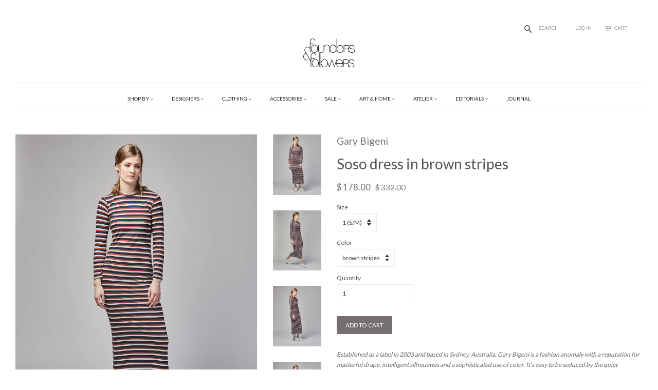

--- FILE ---
content_type: text/html; charset=utf-8
request_url: https://www.foundersandfollowers.com/products/soso-dress-in-brown-stripes
body_size: 19515
content:
<!doctype html>
<!--[if lt IE 7]><html class="no-js lt-ie9 lt-ie8 lt-ie7" lang="en"> <![endif]-->
<!--[if IE 7]><html class="no-js lt-ie9 lt-ie8" lang="en"> <![endif]-->
<!--[if IE 8]><html class="no-js lt-ie9" lang="en"> <![endif]-->
<!--[if IE 9 ]><html class="ie9 no-js"> <![endif]-->
<!--[if (gt IE 9)|!(IE)]><!--> <html class="no-js"> <!--<![endif]-->
<head>
<script type="text/javascript" src="https://confirmsubscription.com/h/r/DE178E40D5D579F12540EF23F30FEDED/FB5630EBECD921A7/popup.js"></script>
<meta name="p:domain_verify" content="6b819740f194ef1974e78a2f799b3806"/>
<meta name="google-site-verification" content="qTtpyQFlso7YpDjLe3aYbFwFzfZeA42B8KHWEU_r7oc" />


 <!-- SEO Manager 6.2.10 -->
<meta name='seomanager' content='6.2' />
<title>Soso dress in brown stripes</title>
<meta name='description' content='Established as a label in 2003 and based in Sydney, Australia, Gary Bigeni is a fashion anomaly with a reputation for masterful drape, intelligent silhouettes and a sophisticated use of color. It’s easy to be seduced by the quiet confidence exuded by the clothes he creates as each piece is carefully considered to becom' /> 
<meta name="robots" content="index"> 
<meta name="robots" content="follow">
<script type="application/ld+json">
 {
 "@context": "https://schema.org",
 "@id": "https:\/\/www.foundersandfollowers.com\/products\/soso-dress-in-brown-stripes",
 "@type": "Product","sku": "SS19-GAR-DRS1","mpn": "SS19-GAR-DRS1","brand": {
 "@type": "Brand",
 "name": "Gary Bigeni"
 },
 "description": "Established as a label in 2003 and based in Sydney, Australia, Gary Bigeni is a fashion anomaly with a reputation for masterful drape, intelligent silhouettes and a sophisticated use of color. It’s easy to be seduced by the quiet confidence exuded by the clothes he creates as each piece is carefully considered to become a wardrobe staple for the modern woman. The beauty in the simplicity offers the wearer the ultimate in restrained chic; a gentle sophistication.\n\n\nMaxi long sleeve jersey dress\n\nBrown, Navy \u0026amp; White stripes all-over pattern\nLong sleeves\nCrew neckline\n60% rayon 35% poly 5% spandex\nDesigned In Sydney, Australia, made in China\n\n\n\n\n\n\n\n",
 "url": "https:\/\/www.foundersandfollowers.com\/products\/soso-dress-in-brown-stripes",
 "name": "Soso dress in brown stripes","image": "https://www.foundersandfollowers.com/cdn/shop/products/FFSP19_SHOT_18_003.jpg?v=1571439745","offers": [{
 "@type": "Offer","availability": "https://schema.org/InStock",
 "priceCurrency": "USD",
 "price": "178.00",
 "priceValidUntil": "2027-01-24",
 "itemCondition": "https://schema.org/NewCondition",
 "url": "https:\/\/www.foundersandfollowers.com\/products\/soso-dress-in-brown-stripes\/products\/soso-dress-in-brown-stripes?variant=16200028618854",
 "image": "https://www.foundersandfollowers.com/cdn/shop/products/FFSP19_SHOT_18_003.jpg?v=1571439745",
 "mpn": "SS19-GAR-DRS1","sku": "SS19-GAR-DRS1",
"seller": {
 "@type": "Organization",
 "name": "Founders \u0026amp; Followers"
 }
 }]}
 </script>
<!-- end: SEO Manager 6.2.10 -->
 

  <!-- Google Tag Manager -->
<noscript><iframe src="//www.googletagmanager.com/ns.html?id=GTM-TJR57R"
height="0" width="0" style="display:none;visibility:hidden"></iframe></noscript>
<script>(function(w,d,s,l,i){w[l]=w[l]||[];w[l].push({'gtm.start':
new Date().getTime(),event:'gtm.js'});var f=d.getElementsByTagName(s)[0],
j=d.createElement(s),dl=l!='dataLayer'?'&l='+l:'';j.async=true;j.src=
'//www.googletagmanager.com/gtm.js?id='+i+dl;f.parentNode.insertBefore(j,f);
})(window,document,'script','dataLayer','GTM-TJR57R');</script>
<!-- End Google Tag Manager -->
  
  <!-- Basic page needs ================================================== -->
  <meta charset="utf-8">
  <meta http-equiv="X-UA-Compatible" content="IE=edge,chrome=1">

  
  <link rel="shortcut icon" href="//www.foundersandfollowers.com/cdn/shop/t/3/assets/favicon.png?v=90963058846227357191464566656" type="image/png" />
  

  <!-- Title and description ================================================== -->
 
  <!-- Social meta ================================================== -->
  

  <meta property="og:type" content="product">
  <meta property="og:title" content="Soso dress in brown stripes">
  <meta property="og:url" content="https://www.foundersandfollowers.com/products/soso-dress-in-brown-stripes">
  
  <meta property="og:image" content="http://www.foundersandfollowers.com/cdn/shop/products/FFSP19_SHOT_18_003_grande.jpg?v=1571439745">
  <meta property="og:image:secure_url" content="https://www.foundersandfollowers.com/cdn/shop/products/FFSP19_SHOT_18_003_grande.jpg?v=1571439745">
  
  <meta property="og:image" content="http://www.foundersandfollowers.com/cdn/shop/products/FFSP19_SHOT_18_016_grande.jpg?v=1571439745">
  <meta property="og:image:secure_url" content="https://www.foundersandfollowers.com/cdn/shop/products/FFSP19_SHOT_18_016_grande.jpg?v=1571439745">
  
  <meta property="og:image" content="http://www.foundersandfollowers.com/cdn/shop/products/FFSP19_SHOT_18_012_grande.jpg?v=1571439745">
  <meta property="og:image:secure_url" content="https://www.foundersandfollowers.com/cdn/shop/products/FFSP19_SHOT_18_012_grande.jpg?v=1571439745">
  
  <meta property="og:price:amount" content="178.00">
  <meta property="og:price:currency" content="USD">


  <meta property="og:description" content="Established as a label in 2003 and based in Sydney, Australia, Gary Bigeni is a fashion anomaly with a reputation for masterful drape, intelligent silhouettes and a sophisticated use of color. It’s easy to be seduced by the quiet confidence exuded by the clothes he creates as each piece is carefully considered to becom">

<meta property="og:site_name" content="Founders &amp; Followers">



<meta name="twitter:card" content="summary">




  <meta name="twitter:title" content="Soso dress in brown stripes">
  <meta name="twitter:description" content="Established as a label in 2003 and based in Sydney, Australia, Gary Bigeni is a fashion anomaly with a reputation for masterful drape, intelligent silhouettes and a sophisticated use of color. It’s easy to be seduced by the quiet confidence exuded by the clothes he creates as each piece is">
  <meta name="twitter:image" content="https://www.foundersandfollowers.com/cdn/shop/products/FFSP19_SHOT_18_003_medium.jpg?v=1571439745">
  <meta name="twitter:image:width" content="240">
  <meta name="twitter:image:height" content="240">



  <!-- Helpers ================================================== -->
  <link rel="canonical" href="https://www.foundersandfollowers.com/products/soso-dress-in-brown-stripes">
  <meta name="viewport" content="width=device-width,initial-scale=1">
  <meta name="theme-color" content="#766f6f">

  <!-- CSS ================================================== -->
  <link href="//www.foundersandfollowers.com/cdn/shop/t/3/assets/timber.scss.css?v=89337421131913138511697919880" rel="stylesheet" type="text/css" media="all" />
  <link href="//www.foundersandfollowers.com/cdn/shop/t/3/assets/theme.scss.css?v=19360745421972311151697919880" rel="stylesheet" type="text/css" media="all" />
  <link href="//www.foundersandfollowers.com/cdn/shop/t/3/assets/tooltipstyle.css?v=43832703143874655591697919880" rel="stylesheet" type="text/css" media="all" />

  

  

  
  
  
  <link href="//fonts.googleapis.com/css?family=Lato:400,700" rel="stylesheet" type="text/css" media="all" />


  


  



  <!-- Header hook for plugins ================================================== -->
  <script>window.performance && window.performance.mark && window.performance.mark('shopify.content_for_header.start');</script><meta name="google-site-verification" content="OvzB8eu4QDXeqACnAVW3Sd0kPKyoN6snE6_Wmo5o70A">
<meta id="shopify-digital-wallet" name="shopify-digital-wallet" content="/10254631/digital_wallets/dialog">
<meta name="shopify-checkout-api-token" content="610d65303f5fcdcf44de931709161df0">
<meta id="in-context-paypal-metadata" data-shop-id="10254631" data-venmo-supported="false" data-environment="production" data-locale="en_US" data-paypal-v4="true" data-currency="USD">
<link rel="alternate" type="application/json+oembed" href="https://www.foundersandfollowers.com/products/soso-dress-in-brown-stripes.oembed">
<script async="async" src="/checkouts/internal/preloads.js?locale=en-US"></script>
<link rel="preconnect" href="https://shop.app" crossorigin="anonymous">
<script async="async" src="https://shop.app/checkouts/internal/preloads.js?locale=en-US&shop_id=10254631" crossorigin="anonymous"></script>
<script id="shopify-features" type="application/json">{"accessToken":"610d65303f5fcdcf44de931709161df0","betas":["rich-media-storefront-analytics"],"domain":"www.foundersandfollowers.com","predictiveSearch":true,"shopId":10254631,"locale":"en"}</script>
<script>var Shopify = Shopify || {};
Shopify.shop = "foundersandfollowers.myshopify.com";
Shopify.locale = "en";
Shopify.currency = {"active":"USD","rate":"1.0"};
Shopify.country = "US";
Shopify.theme = {"name":"Minimal","id":58672453,"schema_name":null,"schema_version":null,"theme_store_id":380,"role":"main"};
Shopify.theme.handle = "null";
Shopify.theme.style = {"id":null,"handle":null};
Shopify.cdnHost = "www.foundersandfollowers.com/cdn";
Shopify.routes = Shopify.routes || {};
Shopify.routes.root = "/";</script>
<script type="module">!function(o){(o.Shopify=o.Shopify||{}).modules=!0}(window);</script>
<script>!function(o){function n(){var o=[];function n(){o.push(Array.prototype.slice.apply(arguments))}return n.q=o,n}var t=o.Shopify=o.Shopify||{};t.loadFeatures=n(),t.autoloadFeatures=n()}(window);</script>
<script>
  window.ShopifyPay = window.ShopifyPay || {};
  window.ShopifyPay.apiHost = "shop.app\/pay";
  window.ShopifyPay.redirectState = null;
</script>
<script id="shop-js-analytics" type="application/json">{"pageType":"product"}</script>
<script defer="defer" async type="module" src="//www.foundersandfollowers.com/cdn/shopifycloud/shop-js/modules/v2/client.init-shop-cart-sync_BT-GjEfc.en.esm.js"></script>
<script defer="defer" async type="module" src="//www.foundersandfollowers.com/cdn/shopifycloud/shop-js/modules/v2/chunk.common_D58fp_Oc.esm.js"></script>
<script defer="defer" async type="module" src="//www.foundersandfollowers.com/cdn/shopifycloud/shop-js/modules/v2/chunk.modal_xMitdFEc.esm.js"></script>
<script type="module">
  await import("//www.foundersandfollowers.com/cdn/shopifycloud/shop-js/modules/v2/client.init-shop-cart-sync_BT-GjEfc.en.esm.js");
await import("//www.foundersandfollowers.com/cdn/shopifycloud/shop-js/modules/v2/chunk.common_D58fp_Oc.esm.js");
await import("//www.foundersandfollowers.com/cdn/shopifycloud/shop-js/modules/v2/chunk.modal_xMitdFEc.esm.js");

  window.Shopify.SignInWithShop?.initShopCartSync?.({"fedCMEnabled":true,"windoidEnabled":true});

</script>
<script>
  window.Shopify = window.Shopify || {};
  if (!window.Shopify.featureAssets) window.Shopify.featureAssets = {};
  window.Shopify.featureAssets['shop-js'] = {"shop-cart-sync":["modules/v2/client.shop-cart-sync_DZOKe7Ll.en.esm.js","modules/v2/chunk.common_D58fp_Oc.esm.js","modules/v2/chunk.modal_xMitdFEc.esm.js"],"init-fed-cm":["modules/v2/client.init-fed-cm_B6oLuCjv.en.esm.js","modules/v2/chunk.common_D58fp_Oc.esm.js","modules/v2/chunk.modal_xMitdFEc.esm.js"],"shop-cash-offers":["modules/v2/client.shop-cash-offers_D2sdYoxE.en.esm.js","modules/v2/chunk.common_D58fp_Oc.esm.js","modules/v2/chunk.modal_xMitdFEc.esm.js"],"shop-login-button":["modules/v2/client.shop-login-button_QeVjl5Y3.en.esm.js","modules/v2/chunk.common_D58fp_Oc.esm.js","modules/v2/chunk.modal_xMitdFEc.esm.js"],"pay-button":["modules/v2/client.pay-button_DXTOsIq6.en.esm.js","modules/v2/chunk.common_D58fp_Oc.esm.js","modules/v2/chunk.modal_xMitdFEc.esm.js"],"shop-button":["modules/v2/client.shop-button_DQZHx9pm.en.esm.js","modules/v2/chunk.common_D58fp_Oc.esm.js","modules/v2/chunk.modal_xMitdFEc.esm.js"],"avatar":["modules/v2/client.avatar_BTnouDA3.en.esm.js"],"init-windoid":["modules/v2/client.init-windoid_CR1B-cfM.en.esm.js","modules/v2/chunk.common_D58fp_Oc.esm.js","modules/v2/chunk.modal_xMitdFEc.esm.js"],"init-shop-for-new-customer-accounts":["modules/v2/client.init-shop-for-new-customer-accounts_C_vY_xzh.en.esm.js","modules/v2/client.shop-login-button_QeVjl5Y3.en.esm.js","modules/v2/chunk.common_D58fp_Oc.esm.js","modules/v2/chunk.modal_xMitdFEc.esm.js"],"init-shop-email-lookup-coordinator":["modules/v2/client.init-shop-email-lookup-coordinator_BI7n9ZSv.en.esm.js","modules/v2/chunk.common_D58fp_Oc.esm.js","modules/v2/chunk.modal_xMitdFEc.esm.js"],"init-shop-cart-sync":["modules/v2/client.init-shop-cart-sync_BT-GjEfc.en.esm.js","modules/v2/chunk.common_D58fp_Oc.esm.js","modules/v2/chunk.modal_xMitdFEc.esm.js"],"shop-toast-manager":["modules/v2/client.shop-toast-manager_DiYdP3xc.en.esm.js","modules/v2/chunk.common_D58fp_Oc.esm.js","modules/v2/chunk.modal_xMitdFEc.esm.js"],"init-customer-accounts":["modules/v2/client.init-customer-accounts_D9ZNqS-Q.en.esm.js","modules/v2/client.shop-login-button_QeVjl5Y3.en.esm.js","modules/v2/chunk.common_D58fp_Oc.esm.js","modules/v2/chunk.modal_xMitdFEc.esm.js"],"init-customer-accounts-sign-up":["modules/v2/client.init-customer-accounts-sign-up_iGw4briv.en.esm.js","modules/v2/client.shop-login-button_QeVjl5Y3.en.esm.js","modules/v2/chunk.common_D58fp_Oc.esm.js","modules/v2/chunk.modal_xMitdFEc.esm.js"],"shop-follow-button":["modules/v2/client.shop-follow-button_CqMgW2wH.en.esm.js","modules/v2/chunk.common_D58fp_Oc.esm.js","modules/v2/chunk.modal_xMitdFEc.esm.js"],"checkout-modal":["modules/v2/client.checkout-modal_xHeaAweL.en.esm.js","modules/v2/chunk.common_D58fp_Oc.esm.js","modules/v2/chunk.modal_xMitdFEc.esm.js"],"shop-login":["modules/v2/client.shop-login_D91U-Q7h.en.esm.js","modules/v2/chunk.common_D58fp_Oc.esm.js","modules/v2/chunk.modal_xMitdFEc.esm.js"],"lead-capture":["modules/v2/client.lead-capture_BJmE1dJe.en.esm.js","modules/v2/chunk.common_D58fp_Oc.esm.js","modules/v2/chunk.modal_xMitdFEc.esm.js"],"payment-terms":["modules/v2/client.payment-terms_Ci9AEqFq.en.esm.js","modules/v2/chunk.common_D58fp_Oc.esm.js","modules/v2/chunk.modal_xMitdFEc.esm.js"]};
</script>
<script>(function() {
  var isLoaded = false;
  function asyncLoad() {
    if (isLoaded) return;
    isLoaded = true;
    var urls = ["https:\/\/campaignified.lucidapps.nz\/assets\/script_tags\/newsletter.js?shop=foundersandfollowers.myshopify.com"];
    for (var i = 0; i < urls.length; i++) {
      var s = document.createElement('script');
      s.type = 'text/javascript';
      s.async = true;
      s.src = urls[i];
      var x = document.getElementsByTagName('script')[0];
      x.parentNode.insertBefore(s, x);
    }
  };
  if(window.attachEvent) {
    window.attachEvent('onload', asyncLoad);
  } else {
    window.addEventListener('load', asyncLoad, false);
  }
})();</script>
<script id="__st">var __st={"a":10254631,"offset":-18000,"reqid":"0876f285-a7db-4219-839f-d75d36ef3daa-1769235999","pageurl":"www.foundersandfollowers.com\/products\/soso-dress-in-brown-stripes","u":"5c9929f142b7","p":"product","rtyp":"product","rid":1676224495718};</script>
<script>window.ShopifyPaypalV4VisibilityTracking = true;</script>
<script id="captcha-bootstrap">!function(){'use strict';const t='contact',e='account',n='new_comment',o=[[t,t],['blogs',n],['comments',n],[t,'customer']],c=[[e,'customer_login'],[e,'guest_login'],[e,'recover_customer_password'],[e,'create_customer']],r=t=>t.map((([t,e])=>`form[action*='/${t}']:not([data-nocaptcha='true']) input[name='form_type'][value='${e}']`)).join(','),a=t=>()=>t?[...document.querySelectorAll(t)].map((t=>t.form)):[];function s(){const t=[...o],e=r(t);return a(e)}const i='password',u='form_key',d=['recaptcha-v3-token','g-recaptcha-response','h-captcha-response',i],f=()=>{try{return window.sessionStorage}catch{return}},m='__shopify_v',_=t=>t.elements[u];function p(t,e,n=!1){try{const o=window.sessionStorage,c=JSON.parse(o.getItem(e)),{data:r}=function(t){const{data:e,action:n}=t;return t[m]||n?{data:e,action:n}:{data:t,action:n}}(c);for(const[e,n]of Object.entries(r))t.elements[e]&&(t.elements[e].value=n);n&&o.removeItem(e)}catch(o){console.error('form repopulation failed',{error:o})}}const l='form_type',E='cptcha';function T(t){t.dataset[E]=!0}const w=window,h=w.document,L='Shopify',v='ce_forms',y='captcha';let A=!1;((t,e)=>{const n=(g='f06e6c50-85a8-45c8-87d0-21a2b65856fe',I='https://cdn.shopify.com/shopifycloud/storefront-forms-hcaptcha/ce_storefront_forms_captcha_hcaptcha.v1.5.2.iife.js',D={infoText:'Protected by hCaptcha',privacyText:'Privacy',termsText:'Terms'},(t,e,n)=>{const o=w[L][v],c=o.bindForm;if(c)return c(t,g,e,D).then(n);var r;o.q.push([[t,g,e,D],n]),r=I,A||(h.body.append(Object.assign(h.createElement('script'),{id:'captcha-provider',async:!0,src:r})),A=!0)});var g,I,D;w[L]=w[L]||{},w[L][v]=w[L][v]||{},w[L][v].q=[],w[L][y]=w[L][y]||{},w[L][y].protect=function(t,e){n(t,void 0,e),T(t)},Object.freeze(w[L][y]),function(t,e,n,w,h,L){const[v,y,A,g]=function(t,e,n){const i=e?o:[],u=t?c:[],d=[...i,...u],f=r(d),m=r(i),_=r(d.filter((([t,e])=>n.includes(e))));return[a(f),a(m),a(_),s()]}(w,h,L),I=t=>{const e=t.target;return e instanceof HTMLFormElement?e:e&&e.form},D=t=>v().includes(t);t.addEventListener('submit',(t=>{const e=I(t);if(!e)return;const n=D(e)&&!e.dataset.hcaptchaBound&&!e.dataset.recaptchaBound,o=_(e),c=g().includes(e)&&(!o||!o.value);(n||c)&&t.preventDefault(),c&&!n&&(function(t){try{if(!f())return;!function(t){const e=f();if(!e)return;const n=_(t);if(!n)return;const o=n.value;o&&e.removeItem(o)}(t);const e=Array.from(Array(32),(()=>Math.random().toString(36)[2])).join('');!function(t,e){_(t)||t.append(Object.assign(document.createElement('input'),{type:'hidden',name:u})),t.elements[u].value=e}(t,e),function(t,e){const n=f();if(!n)return;const o=[...t.querySelectorAll(`input[type='${i}']`)].map((({name:t})=>t)),c=[...d,...o],r={};for(const[a,s]of new FormData(t).entries())c.includes(a)||(r[a]=s);n.setItem(e,JSON.stringify({[m]:1,action:t.action,data:r}))}(t,e)}catch(e){console.error('failed to persist form',e)}}(e),e.submit())}));const S=(t,e)=>{t&&!t.dataset[E]&&(n(t,e.some((e=>e===t))),T(t))};for(const o of['focusin','change'])t.addEventListener(o,(t=>{const e=I(t);D(e)&&S(e,y())}));const B=e.get('form_key'),M=e.get(l),P=B&&M;t.addEventListener('DOMContentLoaded',(()=>{const t=y();if(P)for(const e of t)e.elements[l].value===M&&p(e,B);[...new Set([...A(),...v().filter((t=>'true'===t.dataset.shopifyCaptcha))])].forEach((e=>S(e,t)))}))}(h,new URLSearchParams(w.location.search),n,t,e,['guest_login'])})(!0,!0)}();</script>
<script integrity="sha256-4kQ18oKyAcykRKYeNunJcIwy7WH5gtpwJnB7kiuLZ1E=" data-source-attribution="shopify.loadfeatures" defer="defer" src="//www.foundersandfollowers.com/cdn/shopifycloud/storefront/assets/storefront/load_feature-a0a9edcb.js" crossorigin="anonymous"></script>
<script crossorigin="anonymous" defer="defer" src="//www.foundersandfollowers.com/cdn/shopifycloud/storefront/assets/shopify_pay/storefront-65b4c6d7.js?v=20250812"></script>
<script data-source-attribution="shopify.dynamic_checkout.dynamic.init">var Shopify=Shopify||{};Shopify.PaymentButton=Shopify.PaymentButton||{isStorefrontPortableWallets:!0,init:function(){window.Shopify.PaymentButton.init=function(){};var t=document.createElement("script");t.src="https://www.foundersandfollowers.com/cdn/shopifycloud/portable-wallets/latest/portable-wallets.en.js",t.type="module",document.head.appendChild(t)}};
</script>
<script data-source-attribution="shopify.dynamic_checkout.buyer_consent">
  function portableWalletsHideBuyerConsent(e){var t=document.getElementById("shopify-buyer-consent"),n=document.getElementById("shopify-subscription-policy-button");t&&n&&(t.classList.add("hidden"),t.setAttribute("aria-hidden","true"),n.removeEventListener("click",e))}function portableWalletsShowBuyerConsent(e){var t=document.getElementById("shopify-buyer-consent"),n=document.getElementById("shopify-subscription-policy-button");t&&n&&(t.classList.remove("hidden"),t.removeAttribute("aria-hidden"),n.addEventListener("click",e))}window.Shopify?.PaymentButton&&(window.Shopify.PaymentButton.hideBuyerConsent=portableWalletsHideBuyerConsent,window.Shopify.PaymentButton.showBuyerConsent=portableWalletsShowBuyerConsent);
</script>
<script data-source-attribution="shopify.dynamic_checkout.cart.bootstrap">document.addEventListener("DOMContentLoaded",(function(){function t(){return document.querySelector("shopify-accelerated-checkout-cart, shopify-accelerated-checkout")}if(t())Shopify.PaymentButton.init();else{new MutationObserver((function(e,n){t()&&(Shopify.PaymentButton.init(),n.disconnect())})).observe(document.body,{childList:!0,subtree:!0})}}));
</script>
<link id="shopify-accelerated-checkout-styles" rel="stylesheet" media="screen" href="https://www.foundersandfollowers.com/cdn/shopifycloud/portable-wallets/latest/accelerated-checkout-backwards-compat.css" crossorigin="anonymous">
<style id="shopify-accelerated-checkout-cart">
        #shopify-buyer-consent {
  margin-top: 1em;
  display: inline-block;
  width: 100%;
}

#shopify-buyer-consent.hidden {
  display: none;
}

#shopify-subscription-policy-button {
  background: none;
  border: none;
  padding: 0;
  text-decoration: underline;
  font-size: inherit;
  cursor: pointer;
}

#shopify-subscription-policy-button::before {
  box-shadow: none;
}

      </style>

<script>window.performance && window.performance.mark && window.performance.mark('shopify.content_for_header.end');</script>

  

<!--[if lt IE 9]>
<script src="//cdnjs.cloudflare.com/ajax/libs/html5shiv/3.7.2/html5shiv.min.js" type="text/javascript"></script>
<script src="//www.foundersandfollowers.com/cdn/shop/t/3/assets/respond.min.js?v=52248677837542619231447615359" type="text/javascript"></script>
<link href="//www.foundersandfollowers.com/cdn/shop/t/3/assets/respond-proxy.html" id="respond-proxy" rel="respond-proxy" />
<link href="//www.foundersandfollowers.com/search?q=8f713186e938c92462c4bbbf534bb921" id="respond-redirect" rel="respond-redirect" />
<script src="//www.foundersandfollowers.com/search?q=8f713186e938c92462c4bbbf534bb921" type="text/javascript"></script>
<![endif]-->



  <script src="//ajax.googleapis.com/ajax/libs/jquery/1.11.0/jquery.min.js" type="text/javascript"></script>
  <script src="//www.foundersandfollowers.com/cdn/shop/t/3/assets/modernizr.min.js?v=26620055551102246001447615359" type="text/javascript"></script>

  
  

  
  <script src="//www.foundersandfollowers.com/cdn/shop/t/3/assets/tooltip.js?v=23441835792081270661447636262" type="text/javascript"></script>

<link href="https://monorail-edge.shopifysvc.com" rel="dns-prefetch">
<script>(function(){if ("sendBeacon" in navigator && "performance" in window) {try {var session_token_from_headers = performance.getEntriesByType('navigation')[0].serverTiming.find(x => x.name == '_s').description;} catch {var session_token_from_headers = undefined;}var session_cookie_matches = document.cookie.match(/_shopify_s=([^;]*)/);var session_token_from_cookie = session_cookie_matches && session_cookie_matches.length === 2 ? session_cookie_matches[1] : "";var session_token = session_token_from_headers || session_token_from_cookie || "";function handle_abandonment_event(e) {var entries = performance.getEntries().filter(function(entry) {return /monorail-edge.shopifysvc.com/.test(entry.name);});if (!window.abandonment_tracked && entries.length === 0) {window.abandonment_tracked = true;var currentMs = Date.now();var navigation_start = performance.timing.navigationStart;var payload = {shop_id: 10254631,url: window.location.href,navigation_start,duration: currentMs - navigation_start,session_token,page_type: "product"};window.navigator.sendBeacon("https://monorail-edge.shopifysvc.com/v1/produce", JSON.stringify({schema_id: "online_store_buyer_site_abandonment/1.1",payload: payload,metadata: {event_created_at_ms: currentMs,event_sent_at_ms: currentMs}}));}}window.addEventListener('pagehide', handle_abandonment_event);}}());</script>
<script id="web-pixels-manager-setup">(function e(e,d,r,n,o){if(void 0===o&&(o={}),!Boolean(null===(a=null===(i=window.Shopify)||void 0===i?void 0:i.analytics)||void 0===a?void 0:a.replayQueue)){var i,a;window.Shopify=window.Shopify||{};var t=window.Shopify;t.analytics=t.analytics||{};var s=t.analytics;s.replayQueue=[],s.publish=function(e,d,r){return s.replayQueue.push([e,d,r]),!0};try{self.performance.mark("wpm:start")}catch(e){}var l=function(){var e={modern:/Edge?\/(1{2}[4-9]|1[2-9]\d|[2-9]\d{2}|\d{4,})\.\d+(\.\d+|)|Firefox\/(1{2}[4-9]|1[2-9]\d|[2-9]\d{2}|\d{4,})\.\d+(\.\d+|)|Chrom(ium|e)\/(9{2}|\d{3,})\.\d+(\.\d+|)|(Maci|X1{2}).+ Version\/(15\.\d+|(1[6-9]|[2-9]\d|\d{3,})\.\d+)([,.]\d+|)( \(\w+\)|)( Mobile\/\w+|) Safari\/|Chrome.+OPR\/(9{2}|\d{3,})\.\d+\.\d+|(CPU[ +]OS|iPhone[ +]OS|CPU[ +]iPhone|CPU IPhone OS|CPU iPad OS)[ +]+(15[._]\d+|(1[6-9]|[2-9]\d|\d{3,})[._]\d+)([._]\d+|)|Android:?[ /-](13[3-9]|1[4-9]\d|[2-9]\d{2}|\d{4,})(\.\d+|)(\.\d+|)|Android.+Firefox\/(13[5-9]|1[4-9]\d|[2-9]\d{2}|\d{4,})\.\d+(\.\d+|)|Android.+Chrom(ium|e)\/(13[3-9]|1[4-9]\d|[2-9]\d{2}|\d{4,})\.\d+(\.\d+|)|SamsungBrowser\/([2-9]\d|\d{3,})\.\d+/,legacy:/Edge?\/(1[6-9]|[2-9]\d|\d{3,})\.\d+(\.\d+|)|Firefox\/(5[4-9]|[6-9]\d|\d{3,})\.\d+(\.\d+|)|Chrom(ium|e)\/(5[1-9]|[6-9]\d|\d{3,})\.\d+(\.\d+|)([\d.]+$|.*Safari\/(?![\d.]+ Edge\/[\d.]+$))|(Maci|X1{2}).+ Version\/(10\.\d+|(1[1-9]|[2-9]\d|\d{3,})\.\d+)([,.]\d+|)( \(\w+\)|)( Mobile\/\w+|) Safari\/|Chrome.+OPR\/(3[89]|[4-9]\d|\d{3,})\.\d+\.\d+|(CPU[ +]OS|iPhone[ +]OS|CPU[ +]iPhone|CPU IPhone OS|CPU iPad OS)[ +]+(10[._]\d+|(1[1-9]|[2-9]\d|\d{3,})[._]\d+)([._]\d+|)|Android:?[ /-](13[3-9]|1[4-9]\d|[2-9]\d{2}|\d{4,})(\.\d+|)(\.\d+|)|Mobile Safari.+OPR\/([89]\d|\d{3,})\.\d+\.\d+|Android.+Firefox\/(13[5-9]|1[4-9]\d|[2-9]\d{2}|\d{4,})\.\d+(\.\d+|)|Android.+Chrom(ium|e)\/(13[3-9]|1[4-9]\d|[2-9]\d{2}|\d{4,})\.\d+(\.\d+|)|Android.+(UC? ?Browser|UCWEB|U3)[ /]?(15\.([5-9]|\d{2,})|(1[6-9]|[2-9]\d|\d{3,})\.\d+)\.\d+|SamsungBrowser\/(5\.\d+|([6-9]|\d{2,})\.\d+)|Android.+MQ{2}Browser\/(14(\.(9|\d{2,})|)|(1[5-9]|[2-9]\d|\d{3,})(\.\d+|))(\.\d+|)|K[Aa][Ii]OS\/(3\.\d+|([4-9]|\d{2,})\.\d+)(\.\d+|)/},d=e.modern,r=e.legacy,n=navigator.userAgent;return n.match(d)?"modern":n.match(r)?"legacy":"unknown"}(),u="modern"===l?"modern":"legacy",c=(null!=n?n:{modern:"",legacy:""})[u],f=function(e){return[e.baseUrl,"/wpm","/b",e.hashVersion,"modern"===e.buildTarget?"m":"l",".js"].join("")}({baseUrl:d,hashVersion:r,buildTarget:u}),m=function(e){var d=e.version,r=e.bundleTarget,n=e.surface,o=e.pageUrl,i=e.monorailEndpoint;return{emit:function(e){var a=e.status,t=e.errorMsg,s=(new Date).getTime(),l=JSON.stringify({metadata:{event_sent_at_ms:s},events:[{schema_id:"web_pixels_manager_load/3.1",payload:{version:d,bundle_target:r,page_url:o,status:a,surface:n,error_msg:t},metadata:{event_created_at_ms:s}}]});if(!i)return console&&console.warn&&console.warn("[Web Pixels Manager] No Monorail endpoint provided, skipping logging."),!1;try{return self.navigator.sendBeacon.bind(self.navigator)(i,l)}catch(e){}var u=new XMLHttpRequest;try{return u.open("POST",i,!0),u.setRequestHeader("Content-Type","text/plain"),u.send(l),!0}catch(e){return console&&console.warn&&console.warn("[Web Pixels Manager] Got an unhandled error while logging to Monorail."),!1}}}}({version:r,bundleTarget:l,surface:e.surface,pageUrl:self.location.href,monorailEndpoint:e.monorailEndpoint});try{o.browserTarget=l,function(e){var d=e.src,r=e.async,n=void 0===r||r,o=e.onload,i=e.onerror,a=e.sri,t=e.scriptDataAttributes,s=void 0===t?{}:t,l=document.createElement("script"),u=document.querySelector("head"),c=document.querySelector("body");if(l.async=n,l.src=d,a&&(l.integrity=a,l.crossOrigin="anonymous"),s)for(var f in s)if(Object.prototype.hasOwnProperty.call(s,f))try{l.dataset[f]=s[f]}catch(e){}if(o&&l.addEventListener("load",o),i&&l.addEventListener("error",i),u)u.appendChild(l);else{if(!c)throw new Error("Did not find a head or body element to append the script");c.appendChild(l)}}({src:f,async:!0,onload:function(){if(!function(){var e,d;return Boolean(null===(d=null===(e=window.Shopify)||void 0===e?void 0:e.analytics)||void 0===d?void 0:d.initialized)}()){var d=window.webPixelsManager.init(e)||void 0;if(d){var r=window.Shopify.analytics;r.replayQueue.forEach((function(e){var r=e[0],n=e[1],o=e[2];d.publishCustomEvent(r,n,o)})),r.replayQueue=[],r.publish=d.publishCustomEvent,r.visitor=d.visitor,r.initialized=!0}}},onerror:function(){return m.emit({status:"failed",errorMsg:"".concat(f," has failed to load")})},sri:function(e){var d=/^sha384-[A-Za-z0-9+/=]+$/;return"string"==typeof e&&d.test(e)}(c)?c:"",scriptDataAttributes:o}),m.emit({status:"loading"})}catch(e){m.emit({status:"failed",errorMsg:(null==e?void 0:e.message)||"Unknown error"})}}})({shopId: 10254631,storefrontBaseUrl: "https://www.foundersandfollowers.com",extensionsBaseUrl: "https://extensions.shopifycdn.com/cdn/shopifycloud/web-pixels-manager",monorailEndpoint: "https://monorail-edge.shopifysvc.com/unstable/produce_batch",surface: "storefront-renderer",enabledBetaFlags: ["2dca8a86"],webPixelsConfigList: [{"id":"1879146811","configuration":"{\"config\":\"{\\\"google_tag_ids\\\":[\\\"G-BWSD907ZJJ\\\",\\\"GT-NCT7FMNZ\\\"],\\\"target_country\\\":\\\"ZZ\\\",\\\"gtag_events\\\":[{\\\"type\\\":\\\"search\\\",\\\"action_label\\\":\\\"G-BWSD907ZJJ\\\"},{\\\"type\\\":\\\"begin_checkout\\\",\\\"action_label\\\":\\\"G-BWSD907ZJJ\\\"},{\\\"type\\\":\\\"view_item\\\",\\\"action_label\\\":[\\\"G-BWSD907ZJJ\\\",\\\"MC-Z3D83KM4T1\\\"]},{\\\"type\\\":\\\"purchase\\\",\\\"action_label\\\":[\\\"G-BWSD907ZJJ\\\",\\\"MC-Z3D83KM4T1\\\"]},{\\\"type\\\":\\\"page_view\\\",\\\"action_label\\\":[\\\"G-BWSD907ZJJ\\\",\\\"MC-Z3D83KM4T1\\\"]},{\\\"type\\\":\\\"add_payment_info\\\",\\\"action_label\\\":\\\"G-BWSD907ZJJ\\\"},{\\\"type\\\":\\\"add_to_cart\\\",\\\"action_label\\\":\\\"G-BWSD907ZJJ\\\"}],\\\"enable_monitoring_mode\\\":false}\"}","eventPayloadVersion":"v1","runtimeContext":"OPEN","scriptVersion":"b2a88bafab3e21179ed38636efcd8a93","type":"APP","apiClientId":1780363,"privacyPurposes":[],"dataSharingAdjustments":{"protectedCustomerApprovalScopes":["read_customer_address","read_customer_email","read_customer_name","read_customer_personal_data","read_customer_phone"]}},{"id":"306839867","configuration":"{\"pixel_id\":\"1520934461437398\",\"pixel_type\":\"facebook_pixel\",\"metaapp_system_user_token\":\"-\"}","eventPayloadVersion":"v1","runtimeContext":"OPEN","scriptVersion":"ca16bc87fe92b6042fbaa3acc2fbdaa6","type":"APP","apiClientId":2329312,"privacyPurposes":["ANALYTICS","MARKETING","SALE_OF_DATA"],"dataSharingAdjustments":{"protectedCustomerApprovalScopes":["read_customer_address","read_customer_email","read_customer_name","read_customer_personal_data","read_customer_phone"]}},{"id":"164790587","configuration":"{\"tagID\":\"2614432171201\"}","eventPayloadVersion":"v1","runtimeContext":"STRICT","scriptVersion":"18031546ee651571ed29edbe71a3550b","type":"APP","apiClientId":3009811,"privacyPurposes":["ANALYTICS","MARKETING","SALE_OF_DATA"],"dataSharingAdjustments":{"protectedCustomerApprovalScopes":["read_customer_address","read_customer_email","read_customer_name","read_customer_personal_data","read_customer_phone"]}},{"id":"149782843","eventPayloadVersion":"v1","runtimeContext":"LAX","scriptVersion":"1","type":"CUSTOM","privacyPurposes":["ANALYTICS"],"name":"Google Analytics tag (migrated)"},{"id":"shopify-app-pixel","configuration":"{}","eventPayloadVersion":"v1","runtimeContext":"STRICT","scriptVersion":"0450","apiClientId":"shopify-pixel","type":"APP","privacyPurposes":["ANALYTICS","MARKETING"]},{"id":"shopify-custom-pixel","eventPayloadVersion":"v1","runtimeContext":"LAX","scriptVersion":"0450","apiClientId":"shopify-pixel","type":"CUSTOM","privacyPurposes":["ANALYTICS","MARKETING"]}],isMerchantRequest: false,initData: {"shop":{"name":"Founders \u0026 Followers","paymentSettings":{"currencyCode":"USD"},"myshopifyDomain":"foundersandfollowers.myshopify.com","countryCode":"US","storefrontUrl":"https:\/\/www.foundersandfollowers.com"},"customer":null,"cart":null,"checkout":null,"productVariants":[{"price":{"amount":178.0,"currencyCode":"USD"},"product":{"title":"Soso dress in brown stripes","vendor":"Gary Bigeni","id":"1676224495718","untranslatedTitle":"Soso dress in brown stripes","url":"\/products\/soso-dress-in-brown-stripes","type":"Dresses"},"id":"16200028618854","image":{"src":"\/\/www.foundersandfollowers.com\/cdn\/shop\/products\/FFSP19_SHOT_18_003.jpg?v=1571439745"},"sku":"SS19-GAR-DRS1","title":"1 (S\/M) \/ brown stripes","untranslatedTitle":"1 (S\/M) \/ brown stripes"}],"purchasingCompany":null},},"https://www.foundersandfollowers.com/cdn","fcfee988w5aeb613cpc8e4bc33m6693e112",{"modern":"","legacy":""},{"shopId":"10254631","storefrontBaseUrl":"https:\/\/www.foundersandfollowers.com","extensionBaseUrl":"https:\/\/extensions.shopifycdn.com\/cdn\/shopifycloud\/web-pixels-manager","surface":"storefront-renderer","enabledBetaFlags":"[\"2dca8a86\"]","isMerchantRequest":"false","hashVersion":"fcfee988w5aeb613cpc8e4bc33m6693e112","publish":"custom","events":"[[\"page_viewed\",{}],[\"product_viewed\",{\"productVariant\":{\"price\":{\"amount\":178.0,\"currencyCode\":\"USD\"},\"product\":{\"title\":\"Soso dress in brown stripes\",\"vendor\":\"Gary Bigeni\",\"id\":\"1676224495718\",\"untranslatedTitle\":\"Soso dress in brown stripes\",\"url\":\"\/products\/soso-dress-in-brown-stripes\",\"type\":\"Dresses\"},\"id\":\"16200028618854\",\"image\":{\"src\":\"\/\/www.foundersandfollowers.com\/cdn\/shop\/products\/FFSP19_SHOT_18_003.jpg?v=1571439745\"},\"sku\":\"SS19-GAR-DRS1\",\"title\":\"1 (S\/M) \/ brown stripes\",\"untranslatedTitle\":\"1 (S\/M) \/ brown stripes\"}}]]"});</script><script>
  window.ShopifyAnalytics = window.ShopifyAnalytics || {};
  window.ShopifyAnalytics.meta = window.ShopifyAnalytics.meta || {};
  window.ShopifyAnalytics.meta.currency = 'USD';
  var meta = {"product":{"id":1676224495718,"gid":"gid:\/\/shopify\/Product\/1676224495718","vendor":"Gary Bigeni","type":"Dresses","handle":"soso-dress-in-brown-stripes","variants":[{"id":16200028618854,"price":17800,"name":"Soso dress in brown stripes - 1 (S\/M) \/ brown stripes","public_title":"1 (S\/M) \/ brown stripes","sku":"SS19-GAR-DRS1"}],"remote":false},"page":{"pageType":"product","resourceType":"product","resourceId":1676224495718,"requestId":"0876f285-a7db-4219-839f-d75d36ef3daa-1769235999"}};
  for (var attr in meta) {
    window.ShopifyAnalytics.meta[attr] = meta[attr];
  }
</script>
<script class="analytics">
  (function () {
    var customDocumentWrite = function(content) {
      var jquery = null;

      if (window.jQuery) {
        jquery = window.jQuery;
      } else if (window.Checkout && window.Checkout.$) {
        jquery = window.Checkout.$;
      }

      if (jquery) {
        jquery('body').append(content);
      }
    };

    var hasLoggedConversion = function(token) {
      if (token) {
        return document.cookie.indexOf('loggedConversion=' + token) !== -1;
      }
      return false;
    }

    var setCookieIfConversion = function(token) {
      if (token) {
        var twoMonthsFromNow = new Date(Date.now());
        twoMonthsFromNow.setMonth(twoMonthsFromNow.getMonth() + 2);

        document.cookie = 'loggedConversion=' + token + '; expires=' + twoMonthsFromNow;
      }
    }

    var trekkie = window.ShopifyAnalytics.lib = window.trekkie = window.trekkie || [];
    if (trekkie.integrations) {
      return;
    }
    trekkie.methods = [
      'identify',
      'page',
      'ready',
      'track',
      'trackForm',
      'trackLink'
    ];
    trekkie.factory = function(method) {
      return function() {
        var args = Array.prototype.slice.call(arguments);
        args.unshift(method);
        trekkie.push(args);
        return trekkie;
      };
    };
    for (var i = 0; i < trekkie.methods.length; i++) {
      var key = trekkie.methods[i];
      trekkie[key] = trekkie.factory(key);
    }
    trekkie.load = function(config) {
      trekkie.config = config || {};
      trekkie.config.initialDocumentCookie = document.cookie;
      var first = document.getElementsByTagName('script')[0];
      var script = document.createElement('script');
      script.type = 'text/javascript';
      script.onerror = function(e) {
        var scriptFallback = document.createElement('script');
        scriptFallback.type = 'text/javascript';
        scriptFallback.onerror = function(error) {
                var Monorail = {
      produce: function produce(monorailDomain, schemaId, payload) {
        var currentMs = new Date().getTime();
        var event = {
          schema_id: schemaId,
          payload: payload,
          metadata: {
            event_created_at_ms: currentMs,
            event_sent_at_ms: currentMs
          }
        };
        return Monorail.sendRequest("https://" + monorailDomain + "/v1/produce", JSON.stringify(event));
      },
      sendRequest: function sendRequest(endpointUrl, payload) {
        // Try the sendBeacon API
        if (window && window.navigator && typeof window.navigator.sendBeacon === 'function' && typeof window.Blob === 'function' && !Monorail.isIos12()) {
          var blobData = new window.Blob([payload], {
            type: 'text/plain'
          });

          if (window.navigator.sendBeacon(endpointUrl, blobData)) {
            return true;
          } // sendBeacon was not successful

        } // XHR beacon

        var xhr = new XMLHttpRequest();

        try {
          xhr.open('POST', endpointUrl);
          xhr.setRequestHeader('Content-Type', 'text/plain');
          xhr.send(payload);
        } catch (e) {
          console.log(e);
        }

        return false;
      },
      isIos12: function isIos12() {
        return window.navigator.userAgent.lastIndexOf('iPhone; CPU iPhone OS 12_') !== -1 || window.navigator.userAgent.lastIndexOf('iPad; CPU OS 12_') !== -1;
      }
    };
    Monorail.produce('monorail-edge.shopifysvc.com',
      'trekkie_storefront_load_errors/1.1',
      {shop_id: 10254631,
      theme_id: 58672453,
      app_name: "storefront",
      context_url: window.location.href,
      source_url: "//www.foundersandfollowers.com/cdn/s/trekkie.storefront.8d95595f799fbf7e1d32231b9a28fd43b70c67d3.min.js"});

        };
        scriptFallback.async = true;
        scriptFallback.src = '//www.foundersandfollowers.com/cdn/s/trekkie.storefront.8d95595f799fbf7e1d32231b9a28fd43b70c67d3.min.js';
        first.parentNode.insertBefore(scriptFallback, first);
      };
      script.async = true;
      script.src = '//www.foundersandfollowers.com/cdn/s/trekkie.storefront.8d95595f799fbf7e1d32231b9a28fd43b70c67d3.min.js';
      first.parentNode.insertBefore(script, first);
    };
    trekkie.load(
      {"Trekkie":{"appName":"storefront","development":false,"defaultAttributes":{"shopId":10254631,"isMerchantRequest":null,"themeId":58672453,"themeCityHash":"11573452851549565849","contentLanguage":"en","currency":"USD","eventMetadataId":"723f9bbb-af66-4d57-8949-d0581c3e4f02"},"isServerSideCookieWritingEnabled":true,"monorailRegion":"shop_domain","enabledBetaFlags":["65f19447"]},"Session Attribution":{},"S2S":{"facebookCapiEnabled":true,"source":"trekkie-storefront-renderer","apiClientId":580111}}
    );

    var loaded = false;
    trekkie.ready(function() {
      if (loaded) return;
      loaded = true;

      window.ShopifyAnalytics.lib = window.trekkie;

      var originalDocumentWrite = document.write;
      document.write = customDocumentWrite;
      try { window.ShopifyAnalytics.merchantGoogleAnalytics.call(this); } catch(error) {};
      document.write = originalDocumentWrite;

      window.ShopifyAnalytics.lib.page(null,{"pageType":"product","resourceType":"product","resourceId":1676224495718,"requestId":"0876f285-a7db-4219-839f-d75d36ef3daa-1769235999","shopifyEmitted":true});

      var match = window.location.pathname.match(/checkouts\/(.+)\/(thank_you|post_purchase)/)
      var token = match? match[1]: undefined;
      if (!hasLoggedConversion(token)) {
        setCookieIfConversion(token);
        window.ShopifyAnalytics.lib.track("Viewed Product",{"currency":"USD","variantId":16200028618854,"productId":1676224495718,"productGid":"gid:\/\/shopify\/Product\/1676224495718","name":"Soso dress in brown stripes - 1 (S\/M) \/ brown stripes","price":"178.00","sku":"SS19-GAR-DRS1","brand":"Gary Bigeni","variant":"1 (S\/M) \/ brown stripes","category":"Dresses","nonInteraction":true,"remote":false},undefined,undefined,{"shopifyEmitted":true});
      window.ShopifyAnalytics.lib.track("monorail:\/\/trekkie_storefront_viewed_product\/1.1",{"currency":"USD","variantId":16200028618854,"productId":1676224495718,"productGid":"gid:\/\/shopify\/Product\/1676224495718","name":"Soso dress in brown stripes - 1 (S\/M) \/ brown stripes","price":"178.00","sku":"SS19-GAR-DRS1","brand":"Gary Bigeni","variant":"1 (S\/M) \/ brown stripes","category":"Dresses","nonInteraction":true,"remote":false,"referer":"https:\/\/www.foundersandfollowers.com\/products\/soso-dress-in-brown-stripes"});
      }
    });


        var eventsListenerScript = document.createElement('script');
        eventsListenerScript.async = true;
        eventsListenerScript.src = "//www.foundersandfollowers.com/cdn/shopifycloud/storefront/assets/shop_events_listener-3da45d37.js";
        document.getElementsByTagName('head')[0].appendChild(eventsListenerScript);

})();</script>
  <script>
  if (!window.ga || (window.ga && typeof window.ga !== 'function')) {
    window.ga = function ga() {
      (window.ga.q = window.ga.q || []).push(arguments);
      if (window.Shopify && window.Shopify.analytics && typeof window.Shopify.analytics.publish === 'function') {
        window.Shopify.analytics.publish("ga_stub_called", {}, {sendTo: "google_osp_migration"});
      }
      console.error("Shopify's Google Analytics stub called with:", Array.from(arguments), "\nSee https://help.shopify.com/manual/promoting-marketing/pixels/pixel-migration#google for more information.");
    };
    if (window.Shopify && window.Shopify.analytics && typeof window.Shopify.analytics.publish === 'function') {
      window.Shopify.analytics.publish("ga_stub_initialized", {}, {sendTo: "google_osp_migration"});
    }
  }
</script>
<script
  defer
  src="https://www.foundersandfollowers.com/cdn/shopifycloud/perf-kit/shopify-perf-kit-3.0.4.min.js"
  data-application="storefront-renderer"
  data-shop-id="10254631"
  data-render-region="gcp-us-east1"
  data-page-type="product"
  data-theme-instance-id="58672453"
  data-theme-name=""
  data-theme-version=""
  data-monorail-region="shop_domain"
  data-resource-timing-sampling-rate="10"
  data-shs="true"
  data-shs-beacon="true"
  data-shs-export-with-fetch="true"
  data-shs-logs-sample-rate="1"
  data-shs-beacon-endpoint="https://www.foundersandfollowers.com/api/collect"
></script>
</head>


<body id="soso-dress-in-brown-stripes" class="template-product" >
  <header class="site-header" role="banner">
    <div class="wrapper">

      

      <div class="header-bar wrapper medium-down--hide grid__item one-half" style="float: right;">
    
      <div class="header-bar__module header-bar__search">
        


  <form action="/search" method="get" class="header-bar__search-form clearfix" role="search">
    
    <button type="submit" class="btn icon-fallback-text header-bar__search-submit">
      <span class="icon icon-search" aria-hidden="true"></span>
      <span class="fallback-text">Search</span>
    </button>
    <input type="search" name="q" value="" aria-label="Search" class="header-bar__search-input" placeholder="Search">
  </form>


      </div>
    

    
      <ul class="header-bar__module header-bar__module--list">
        
          <li>
            <a href="/account/login" id="customer_login_link">Log in</a>
          </li>
        
      </ul>
    

    <div class="header-bar__module">
      <span class="header-bar__sep" aria-hidden="true"></span>
      <a href="/cart" class="cart-page-link">
        <span class="icon icon-cart header-bar__cart-icon" aria-hidden="true"></span>
      </a>
    </div>

    <div class="header-bar__module">
      <a href="/cart" class="cart-page-link">
        Cart
        <span class="cart-count header-bar__cart-count hidden-count">0</span>
      </a>
    </div>

    
      
    
  </div>
  <div class="header-bar wrapper post-large--hide">
    <button type="button" class="mobile-nav-trigger" id="MobileNavTrigger">
      <span class="icon icon-hamburger" aria-hidden="true"></span>
      Menu
    </button>
    <a href="/cart" class="cart-page-link mobile-cart-page-link">
      <span class="icon icon-cart header-bar__cart-icon" aria-hidden="true"></span>
      Cart <span class="cart-count hidden-count">0</span>
    </a>
  </div>
  <ul id="MobileNav" class="mobile-nav post-large--hide">
  
  
  
  <li class="mobile-nav__link" aria-haspopup="true">
    
      <a href="/" class="mobile-nav__sublist-trigger">
        Shop by
        <span class="icon-fallback-text mobile-nav__sublist-expand">
  <span class="icon icon-plus" aria-hidden="true"></span>
  <span class="fallback-text">+</span>
</span>
<span class="icon-fallback-text mobile-nav__sublist-contract">
  <span class="icon icon-minus" aria-hidden="true"></span>
  <span class="fallback-text">-</span>
</span>
      </a>
      <ul class="mobile-nav__sublist">  
        
          <li class="mobile-nav__sublist-link">
            <a href="/collections/all-designers">Designers</a>
          </li>
        
          <li class="mobile-nav__sublist-link">
            <a href="/collections/holiday-gifts">Gift shop</a>
          </li>
        
          <li class="mobile-nav__sublist-link">
            <a href="/collections/new-arrivals">New arrivals</a>
          </li>
        
          <li class="mobile-nav__sublist-link">
            <a href="/collections/vintage-1">Vintage</a>
          </li>
        
          <li class="mobile-nav__sublist-link">
            <a href="/collections/beachwear">Beachwear</a>
          </li>
        
          <li class="mobile-nav__sublist-link">
            <a href="/collections/unisex-1">Unisex</a>
          </li>
        
      </ul>
    
  </li>
  
  
  <li class="mobile-nav__link" aria-haspopup="true">
    
      <a href="/pages/designers" class="mobile-nav__sublist-trigger">
        Designers
        <span class="icon-fallback-text mobile-nav__sublist-expand">
  <span class="icon icon-plus" aria-hidden="true"></span>
  <span class="fallback-text">+</span>
</span>
<span class="icon-fallback-text mobile-nav__sublist-contract">
  <span class="icon icon-minus" aria-hidden="true"></span>
  <span class="fallback-text">-</span>
</span>
      </a>
      <ul class="mobile-nav__sublist">  
        
          <li class="mobile-nav__sublist-link">
            <a href="/collections/69">69</a>
          </li>
        
          <li class="mobile-nav__sublist-link">
            <a href="/collections/ace-jig">Ace & Jig</a>
          </li>
        
          <li class="mobile-nav__sublist-link">
            <a href="/collections/actually-existing">Actually Existing</a>
          </li>
        
          <li class="mobile-nav__sublist-link">
            <a href="/collections/alajas">Alajas</a>
          </li>
        
          <li class="mobile-nav__sublist-link">
            <a href="/collections/atelier-delphine">Atelier Delphine</a>
          </li>
        
          <li class="mobile-nav__sublist-link">
            <a href="/collections/baserange">Baserange</a>
          </li>
        
          <li class="mobile-nav__sublist-link">
            <a href="/collections/botanica-workshop">Botanica Workshop</a>
          </li>
        
          <li class="mobile-nav__sublist-link">
            <a href="/collections/brookes-boswell">Brookes Boswell</a>
          </li>
        
          <li class="mobile-nav__sublist-link">
            <a href="/collections/corey-moranis">Corey Moranis</a>
          </li>
        
          <li class="mobile-nav__sublist-link">
            <a href="/collections/cornelia-webb">Cornelia Webb</a>
          </li>
        
          <li class="mobile-nav__sublist-link">
            <a href="/collections/correll-correll">Correll Correll</a>
          </li>
        
          <li class="mobile-nav__sublist-link">
            <a href="/collections/crescioni">Crescioni</a>
          </li>
        
          <li class="mobile-nav__sublist-link">
            <a href="/collections/gary-bigeni">Gary Bigeni</a>
          </li>
        
          <li class="mobile-nav__sublist-link">
            <a href="/collections/giu-giu">Giu Giu</a>
          </li>
        
          <li class="mobile-nav__sublist-link">
            <a href="/collections/greenpacha">Greenpacha</a>
          </li>
        
          <li class="mobile-nav__sublist-link">
            <a href="/collections/humanoid">Humanoid</a>
          </li>
        
          <li class="mobile-nav__sublist-link">
            <a href="/collections/ilana-kohn">Ilana Kohn</a>
          </li>
        
          <li class="mobile-nav__sublist-link">
            <a href="/collections/i-love-mr-mittens">I Love Mr Mittens</a>
          </li>
        
          <li class="mobile-nav__sublist-link">
            <a href="/collections/julie-thevenot">Julie Thevenot</a>
          </li>
        
          <li class="mobile-nav__sublist-link">
            <a href="/collections/lf-markey">LF Markey</a>
          </li>
        
          <li class="mobile-nav__sublist-link">
            <a href="/collections/loq">LoQ</a>
          </li>
        
          <li class="mobile-nav__sublist-link">
            <a href="/collections/luiny">Luiny</a>
          </li>
        
          <li class="mobile-nav__sublist-link">
            <a href="/collections/meadows">Meadows</a>
          </li>
        
          <li class="mobile-nav__sublist-link">
            <a href="/collections/maiami">Maiami</a>
          </li>
        
          <li class="mobile-nav__sublist-link">
            <a href="/collections/mara-hoffman">Mara Hoffman</a>
          </li>
        
          <li class="mobile-nav__sublist-link">
            <a href="/collections/mari-giudicelli">Mari Giudicelli</a>
          </li>
        
          <li class="mobile-nav__sublist-link">
            <a href="/collections/micaela-greg">Micaela Greg</a>
          </li>
        
          <li class="mobile-nav__sublist-link">
            <a href="/collections/paloma-wool">Paloma Wool</a>
          </li>
        
          <li class="mobile-nav__sublist-link">
            <a href="/collections/rachel-comey">Rachel Comey</a>
          </li>
        
          <li class="mobile-nav__sublist-link">
            <a href="/collections/respiro-studio">Respiro</a>
          </li>
        
          <li class="mobile-nav__sublist-link">
            <a href="/collections/revisited-matters">Revisited Matters</a>
          </li>
        
          <li class="mobile-nav__sublist-link">
            <a href="/collections/rita-row">Rita Row</a>
          </li>
        
          <li class="mobile-nav__sublist-link">
            <a href="/collections/salt-grass">Salt Grass</a>
          </li>
        
          <li class="mobile-nav__sublist-link">
            <a href="/collections/silkdenim">Silk denim</a>
          </li>
        
          <li class="mobile-nav__sublist-link">
            <a href="/collections/toit-volant">Toit Volant</a>
          </li>
        
          <li class="mobile-nav__sublist-link">
            <a href="/collections/valet">Valet</a>
          </li>
        
          <li class="mobile-nav__sublist-link">
            <a href="/collections/wol-hide">Wol Hide</a>
          </li>
        
          <li class="mobile-nav__sublist-link">
            <a href="/pages/designers">View all</a>
          </li>
        
      </ul>
    
  </li>
  
  
  <li class="mobile-nav__link" aria-haspopup="true">
    
      <a href="/collections/womens" class="mobile-nav__sublist-trigger">
        Clothing
        <span class="icon-fallback-text mobile-nav__sublist-expand">
  <span class="icon icon-plus" aria-hidden="true"></span>
  <span class="fallback-text">+</span>
</span>
<span class="icon-fallback-text mobile-nav__sublist-contract">
  <span class="icon icon-minus" aria-hidden="true"></span>
  <span class="fallback-text">-</span>
</span>
      </a>
      <ul class="mobile-nav__sublist">  
        
          <li class="mobile-nav__sublist-link">
            <a href="/collections/tops">Tops</a>
          </li>
        
          <li class="mobile-nav__sublist-link">
            <a href="/collections/pants-skirts">Pants & Skirts</a>
          </li>
        
          <li class="mobile-nav__sublist-link">
            <a href="/collections/dresses">Dresses</a>
          </li>
        
          <li class="mobile-nav__sublist-link">
            <a href="/collections/jumpsuits">Jumpsuits</a>
          </li>
        
          <li class="mobile-nav__sublist-link">
            <a href="/collections/denim">Denim</a>
          </li>
        
          <li class="mobile-nav__sublist-link">
            <a href="/collections/swimwear2">Swimwear</a>
          </li>
        
          <li class="mobile-nav__sublist-link">
            <a href="/collections/knits-sweaters">Knits & Sweaters</a>
          </li>
        
          <li class="mobile-nav__sublist-link">
            <a href="/collections/coats-jackets">Coats & Jackets</a>
          </li>
        
          <li class="mobile-nav__sublist-link">
            <a href="/collections/intimates">Intimates</a>
          </li>
        
          <li class="mobile-nav__sublist-link">
            <a href="/collections/unisex-1">Unisex</a>
          </li>
        
      </ul>
    
  </li>
  
  
  <li class="mobile-nav__link" aria-haspopup="true">
    
      <a href="/" class="mobile-nav__sublist-trigger">
        Accessories
        <span class="icon-fallback-text mobile-nav__sublist-expand">
  <span class="icon icon-plus" aria-hidden="true"></span>
  <span class="fallback-text">+</span>
</span>
<span class="icon-fallback-text mobile-nav__sublist-contract">
  <span class="icon icon-minus" aria-hidden="true"></span>
  <span class="fallback-text">-</span>
</span>
      </a>
      <ul class="mobile-nav__sublist">  
        
          <li class="mobile-nav__sublist-link">
            <a href="/collections/jewelry">Jewelry</a>
          </li>
        
          <li class="mobile-nav__sublist-link">
            <a href="/collections/hats-and-scarves">Hats, Scarves, Socks</a>
          </li>
        
          <li class="mobile-nav__sublist-link">
            <a href="/collections/sunglasses">Sunglasses</a>
          </li>
        
          <li class="mobile-nav__sublist-link">
            <a href="/collections/shoes">Shoes</a>
          </li>
        
          <li class="mobile-nav__sublist-link">
            <a href="/collections/socks">Socks</a>
          </li>
        
          <li class="mobile-nav__sublist-link">
            <a href="/collections/handbags">Handbags</a>
          </li>
        
          <li class="mobile-nav__sublist-link">
            <a href="/collections/hair-accessories">Hair accessories</a>
          </li>
        
      </ul>
    
  </li>
  
  
  <li class="mobile-nav__link" aria-haspopup="true">
    
      <a href="/collections/final-sale" class="mobile-nav__sublist-trigger">
        Sale
        <span class="icon-fallback-text mobile-nav__sublist-expand">
  <span class="icon icon-plus" aria-hidden="true"></span>
  <span class="fallback-text">+</span>
</span>
<span class="icon-fallback-text mobile-nav__sublist-contract">
  <span class="icon icon-minus" aria-hidden="true"></span>
  <span class="fallback-text">-</span>
</span>
      </a>
      <ul class="mobile-nav__sublist">  
        
          <li class="mobile-nav__sublist-link">
            <a href="/collections/new-to-sale">New to sale</a>
          </li>
        
          <li class="mobile-nav__sublist-link">
            <a href="/collections/final-sale">Final sale</a>
          </li>
        
          <li class="mobile-nav__sublist-link">
            <a href="/collections/outlet">OUTLET</a>
          </li>
        
      </ul>
    
  </li>
  
  
  <li class="mobile-nav__link" aria-haspopup="true">
    
      <a href="/collections/art-home" class="mobile-nav__sublist-trigger">
        Art & Home
        <span class="icon-fallback-text mobile-nav__sublist-expand">
  <span class="icon icon-plus" aria-hidden="true"></span>
  <span class="fallback-text">+</span>
</span>
<span class="icon-fallback-text mobile-nav__sublist-contract">
  <span class="icon icon-minus" aria-hidden="true"></span>
  <span class="fallback-text">-</span>
</span>
      </a>
      <ul class="mobile-nav__sublist">  
        
          <li class="mobile-nav__sublist-link">
            <a href="/collections/objects">Objects</a>
          </li>
        
          <li class="mobile-nav__sublist-link">
            <a href="/collections/skin-care">Skincare & Beauty</a>
          </li>
        
          <li class="mobile-nav__sublist-link">
            <a href="/collections/candles">Candles</a>
          </li>
        
          <li class="mobile-nav__sublist-link">
            <a href="/collections/art">Art & Illustration prints</a>
          </li>
        
          <li class="mobile-nav__sublist-link">
            <a href="/collections/books-magazines">Books & Magazines</a>
          </li>
        
          <li class="mobile-nav__sublist-link">
            <a href="/products/gift-card">Gift cards</a>
          </li>
        
      </ul>
    
  </li>
  
  
  <li class="mobile-nav__link" aria-haspopup="true">
    
      <a href="/pages/atelier" class="mobile-nav__sublist-trigger">
        Atelier
        <span class="icon-fallback-text mobile-nav__sublist-expand">
  <span class="icon icon-plus" aria-hidden="true"></span>
  <span class="fallback-text">+</span>
</span>
<span class="icon-fallback-text mobile-nav__sublist-contract">
  <span class="icon icon-minus" aria-hidden="true"></span>
  <span class="fallback-text">-</span>
</span>
      </a>
      <ul class="mobile-nav__sublist">  
        
          <li class="mobile-nav__sublist-link">
            <a href="/pages/atelier-rita-row">Rita Row</a>
          </li>
        
          <li class="mobile-nav__sublist-link">
            <a href="/pages/atelier-actually-existing">Actually Existing</a>
          </li>
        
          <li class="mobile-nav__sublist-link">
            <a href="/pages/atelier-micaela-greg">Micaela Greg</a>
          </li>
        
          <li class="mobile-nav__sublist-link">
            <a href="/pages/atelier-atelier-crescioni">Crescioni</a>
          </li>
        
          <li class="mobile-nav__sublist-link">
            <a href="/pages/atelier-ilana-kohn">Ilana Kohn</a>
          </li>
        
          <li class="mobile-nav__sublist-link">
            <a href="/pages/atelier-delphine">Atelier Delphine</a>
          </li>
        
          <li class="mobile-nav__sublist-link">
            <a href="/pages/atelier-shaina-mote">Shaina Mote</a>
          </li>
        
          <li class="mobile-nav__sublist-link">
            <a href="/pages/atelier-electric-love">Electric Love</a>
          </li>
        
          <li class="mobile-nav__sublist-link">
            <a href="/pages/atelier-revisited-matters">Revisited Matters</a>
          </li>
        
          <li class="mobile-nav__sublist-link">
            <a href="/pages/atelier-ace-jig">Ace & Jig</a>
          </li>
        
          <li class="mobile-nav__sublist-link">
            <a href="/pages/atelier-maiami">Maiami</a>
          </li>
        
          <li class="mobile-nav__sublist-link">
            <a href="/pages/atelier-all-roads">All Roads</a>
          </li>
        
          <li class="mobile-nav__sublist-link">
            <a href="/pages/atelier-charlotte-stone">Charlotte Stone</a>
          </li>
        
          <li class="mobile-nav__sublist-link">
            <a href="/pages/atelier-delfina-balda">Delfina Balda</a>
          </li>
        
          <li class="mobile-nav__sublist-link">
            <a href="/pages/atelier-suzanne-rae">Suzanne Rae</a>
          </li>
        
          <li class="mobile-nav__sublist-link">
            <a href="/pages/atelier-clyde">Clyde</a>
          </li>
        
          <li class="mobile-nav__sublist-link">
            <a href="/pages/atelier-cold-picnic">Cold Picnic</a>
          </li>
        
          <li class="mobile-nav__sublist-link">
            <a href="/pages/atelier-helen-levi">Helen Levi</a>
          </li>
        
          <li class="mobile-nav__sublist-link">
            <a href="/pages/atelier-milena-silvano">Milena Silvano</a>
          </li>
        
          <li class="mobile-nav__sublist-link">
            <a href="/pages/atelier-klassen">Jacqueline Klassen</a>
          </li>
        
          <li class="mobile-nav__sublist-link">
            <a href="/pages/atelier-nanushka">Nanushka</a>
          </li>
        
          <li class="mobile-nav__sublist-link">
            <a href="/pages/atelier-risto">Risto</a>
          </li>
        
          <li class="mobile-nav__sublist-link">
            <a href="/pages/atelier-samantha-pleet">Samantha Pleet</a>
          </li>
        
          <li class="mobile-nav__sublist-link">
            <a href="/pages/atelier-shipley-halmos">Shipley + Halmos</a>
          </li>
        
      </ul>
    
  </li>
  
  
  <li class="mobile-nav__link" aria-haspopup="true">
    
      <a href="/pages/editorials" class="mobile-nav__sublist-trigger">
        Editorials
        <span class="icon-fallback-text mobile-nav__sublist-expand">
  <span class="icon icon-plus" aria-hidden="true"></span>
  <span class="fallback-text">+</span>
</span>
<span class="icon-fallback-text mobile-nav__sublist-contract">
  <span class="icon icon-minus" aria-hidden="true"></span>
  <span class="fallback-text">-</span>
</span>
      </a>
      <ul class="mobile-nav__sublist">  
        
          <li class="mobile-nav__sublist-link">
            <a href="/pages/editorial-fall-2021">Fall 21 - Go See</a>
          </li>
        
          <li class="mobile-nav__sublist-link">
            <a href="/pages/editorial-summer-2021">Summer 21 - Plein Air</a>
          </li>
        
          <li class="mobile-nav__sublist-link">
            <a href="/pages/editorial-spring-2021">Spring 21 - Fig.ur.a.tive.ly</a>
          </li>
        
          <li class="mobile-nav__sublist-link">
            <a href="/pages/editorial-fall-2020">Fall 20 - Upside doubt</a>
          </li>
        
          <li class="mobile-nav__sublist-link">
            <a href="/pages/editorial-summer-2020">Summer 20 - Heat wave</a>
          </li>
        
          <li class="mobile-nav__sublist-link">
            <a href="/pages/editorial-spring-2020">Spring 20 - Virtual Escapades</a>
          </li>
        
          <li class="mobile-nav__sublist-link">
            <a href="/pages/editorial-fall-2019">Fall 19 - Alter Ego</a>
          </li>
        
          <li class="mobile-nav__sublist-link">
            <a href="/pages/editorial-summer-2019">Summer 19 - If you steal my sunshine</a>
          </li>
        
          <li class="mobile-nav__sublist-link">
            <a href="/pages/editorial-spring-2019">Spring 19 - UPbeat</a>
          </li>
        
          <li class="mobile-nav__sublist-link">
            <a href="/pages/editorial-fall-2018">Fall 18 - A Fall tale</a>
          </li>
        
          <li class="mobile-nav__sublist-link">
            <a href="/pages/editorial-summer-2018">Summer 18 - On the waterfront</a>
          </li>
        
          <li class="mobile-nav__sublist-link">
            <a href="/pages/editorial-spring-2018">Spring 18 - Still Life</a>
          </li>
        
          <li class="mobile-nav__sublist-link">
            <a href="/pages/editorial-winter-2017">Winter 17 - La boheme moderne</a>
          </li>
        
          <li class="mobile-nav__sublist-link">
            <a href="/pages/editorial-fall-2017">Fall 17 - A different angle</a>
          </li>
        
          <li class="mobile-nav__sublist-link">
            <a href="/pages/editorial-summer-2017">Summer 17 - Modern mythology</a>
          </li>
        
          <li class="mobile-nav__sublist-link">
            <a href="/pages/editorial-spring-2017">Spring 17 - Tribalism</a>
          </li>
        
          <li class="mobile-nav__sublist-link">
            <a href="/pages/editorial-winter-2016">Winter 16 - Breezy point</a>
          </li>
        
          <li class="mobile-nav__sublist-link">
            <a href="/pages/editorial-fall-2016">Fall 16 - Prisms</a>
          </li>
        
          <li class="mobile-nav__sublist-link">
            <a href="/pages/editorial-pre-fall-2016">Pre-fall 16 - Equilibrium</a>
          </li>
        
          <li class="mobile-nav__sublist-link">
            <a href="/pages/editorial-spring-2016">Spring 16 - Higher grounds</a>
          </li>
        
          <li class="mobile-nav__sublist-link">
            <a href="/pages/editorial-winter-2015">Winter 15 - Iron and wine</a>
          </li>
        
          <li class="mobile-nav__sublist-link">
            <a href="/pages/editorial-fall-2015">Fall 15 - Metamorphosis</a>
          </li>
        
          <li class="mobile-nav__sublist-link">
            <a href="/pages/editorial-summer-2015">Summer 15 - Marbelous</a>
          </li>
        
          <li class="mobile-nav__sublist-link">
            <a href="/pages/editorial-spring-2015">Spring 15 - Split</a>
          </li>
        
          <li class="mobile-nav__sublist-link">
            <a href="/pages/editorial-winter-2014">Winter 14 - Brooklyn stories</a>
          </li>
        
          <li class="mobile-nav__sublist-link">
            <a href="/pages/editorial-fall-2014">Fall 14 - First glance</a>
          </li>
        
          <li class="mobile-nav__sublist-link">
            <a href="/pages/editorial-summer-2014">Summer 14 - The tide is high</a>
          </li>
        
          <li class="mobile-nav__sublist-link">
            <a href="/pages/editorial-spring-2014">Spring 14 - Morning light</a>
          </li>
        
          <li class="mobile-nav__sublist-link">
            <a href="/pages/editorial-winter-2013">Winter 13 - Tomorrow has to wait</a>
          </li>
        
          <li class="mobile-nav__sublist-link">
            <a href="/pages/editorial-fall-2013">Fall 13 - Blank</a>
          </li>
        
          <li class="mobile-nav__sublist-link">
            <a href="/pages/editorial-summer-2013">Summer 13 - Keep your eyes open</a>
          </li>
        
          <li class="mobile-nav__sublist-link">
            <a href="/pages/editorial-spring-2013">Spring 13 - Variables</a>
          </li>
        
          <li class="mobile-nav__sublist-link">
            <a href="/pages/editorial-winter-2012">Winter 12 - Distant song</a>
          </li>
        
          <li class="mobile-nav__sublist-link">
            <a href="/pages/editorial-fall-2012">Fall 12 - View from her</a>
          </li>
        
          <li class="mobile-nav__sublist-link">
            <a href="/pages/editorial-summer-2012">Summer 12 - Silent summer</a>
          </li>
        
          <li class="mobile-nav__sublist-link">
            <a href="/pages/editorial-spring-2012">Spring 12 - Still standing</a>
          </li>
        
          <li class="mobile-nav__sublist-link">
            <a href="/pages/editorial-winter-2011">Winter 11 - Mari by Dan</a>
          </li>
        
          <li class="mobile-nav__sublist-link">
            <a href="/pages/editorial-fall-2011">Fall 11 - Caitlin by Andres</a>
          </li>
        
          <li class="mobile-nav__sublist-link">
            <a href="/pages/editorial-summer-2011">Summer 11 - Erin M. Self-portraits</a>
          </li>
        
          <li class="mobile-nav__sublist-link">
            <a href="/pages/editorial-spring-2011">Spring 11 - Nobody sees me like you do</a>
          </li>
        
          <li class="mobile-nav__sublist-link">
            <a href="/pages/editorial-winter-2010">Winter 10 - All the real girls</a>
          </li>
        
          <li class="mobile-nav__sublist-link">
            <a href="/pages/editorial-fall-2010">Fall 10 - Keep the day free</a>
          </li>
        
      </ul>
    
  </li>
  
  
  <li class="mobile-nav__link" aria-haspopup="true">
    
      <a href="http://foundersfollowers.tumblr.com/" class="mobile-nav">
        Journal
      </a>
    
  </li>
  

  
    
      <li class="mobile-nav__link">
        <a href="/account/login" id="customer_login_link">Log in</a>
      </li>
      
        <li class="mobile-nav__link">
          <a href="/account/register" id="customer_register_link">Create account</a>
        </li>
      
    
  
  
  <li class="mobile-nav__link">
    
      <div class="header-bar__module header-bar__search">
        


  <form action="/search" method="get" class="header-bar__search-form clearfix" role="search">
    
    <button type="submit" class="btn icon-fallback-text header-bar__search-submit">
      <span class="icon icon-search" aria-hidden="true"></span>
      <span class="fallback-text">Search</span>
    </button>
    <input type="search" name="q" value="" aria-label="Search" class="header-bar__search-input" placeholder="Search">
  </form>


      </div>
    
  </li>
  
</ul>



      <div class="grid--full">
        <div class="grid__item">
          
            <div class="h1 site-header__logo" itemscope itemtype="http://schema.org/Organization">
          
            
              <a href="/" itemprop="url">
                <img src="//www.foundersandfollowers.com/cdn/shop/t/3/assets/logo.png?v=101358851672101667961464504853" alt="Founders &amp; Followers" itemprop="logo">
              </a>
            
          
            </div>
          
          
        </div>
      </div>
      <div class="grid--full medium-down--hide">
        <div class="grid__item">
          
<ul class="site-nav" id="AccessibleNav">
  
    
    
    
      <li class="site-nav--has-dropdown" aria-haspopup="true">
        <a href="/" class="site-nav__link">
          Shop by
          <span class="icon-fallback-text">
            <span class="icon icon-arrow-down" aria-hidden="true"></span>
          </span>
        </a>
        <ul class="site-nav__dropdown">
          
            <li>
              <a href="/collections/all-designers" class="site-nav__link">Designers</a>
            </li>
          
            <li>
              <a href="/collections/holiday-gifts" class="site-nav__link">Gift shop</a>
            </li>
          
            <li>
              <a href="/collections/new-arrivals" class="site-nav__link">New arrivals</a>
            </li>
          
            <li>
              <a href="/collections/vintage-1" class="site-nav__link">Vintage</a>
            </li>
          
            <li>
              <a href="/collections/beachwear" class="site-nav__link">Beachwear</a>
            </li>
          
            <li>
              <a href="/collections/unisex-1" class="site-nav__link">Unisex</a>
            </li>
          
        </ul>
      </li>
    
  
    
    
    
      <li class="site-nav--has-dropdown" aria-haspopup="true">
        <a href="/pages/designers" class="site-nav__link">
          Designers
          <span class="icon-fallback-text">
            <span class="icon icon-arrow-down" aria-hidden="true"></span>
          </span>
        </a>
        <ul class="site-nav__dropdown">
          
            <li>
              <a href="/collections/69" class="site-nav__link">69</a>
            </li>
          
            <li>
              <a href="/collections/ace-jig" class="site-nav__link">Ace &amp; Jig</a>
            </li>
          
            <li>
              <a href="/collections/actually-existing" class="site-nav__link">Actually Existing</a>
            </li>
          
            <li>
              <a href="/collections/alajas" class="site-nav__link">Alajas</a>
            </li>
          
            <li>
              <a href="/collections/atelier-delphine" class="site-nav__link">Atelier Delphine</a>
            </li>
          
            <li>
              <a href="/collections/baserange" class="site-nav__link">Baserange</a>
            </li>
          
            <li>
              <a href="/collections/botanica-workshop" class="site-nav__link">Botanica Workshop</a>
            </li>
          
            <li>
              <a href="/collections/brookes-boswell" class="site-nav__link">Brookes Boswell</a>
            </li>
          
            <li>
              <a href="/collections/corey-moranis" class="site-nav__link">Corey Moranis</a>
            </li>
          
            <li>
              <a href="/collections/cornelia-webb" class="site-nav__link">Cornelia Webb</a>
            </li>
          
            <li>
              <a href="/collections/correll-correll" class="site-nav__link">Correll Correll</a>
            </li>
          
            <li>
              <a href="/collections/crescioni" class="site-nav__link">Crescioni</a>
            </li>
          
            <li>
              <a href="/collections/gary-bigeni" class="site-nav__link">Gary Bigeni</a>
            </li>
          
            <li>
              <a href="/collections/giu-giu" class="site-nav__link">Giu Giu</a>
            </li>
          
            <li>
              <a href="/collections/greenpacha" class="site-nav__link">Greenpacha</a>
            </li>
          
            <li>
              <a href="/collections/humanoid" class="site-nav__link">Humanoid</a>
            </li>
          
            <li>
              <a href="/collections/ilana-kohn" class="site-nav__link">Ilana Kohn</a>
            </li>
          
            <li>
              <a href="/collections/i-love-mr-mittens" class="site-nav__link">I Love Mr Mittens</a>
            </li>
          
            <li>
              <a href="/collections/julie-thevenot" class="site-nav__link">Julie Thevenot</a>
            </li>
          
            <li>
              <a href="/collections/lf-markey" class="site-nav__link">LF Markey</a>
            </li>
          
            <li>
              <a href="/collections/loq" class="site-nav__link">LoQ</a>
            </li>
          
            <li>
              <a href="/collections/luiny" class="site-nav__link">Luiny</a>
            </li>
          
            <li>
              <a href="/collections/meadows" class="site-nav__link">Meadows</a>
            </li>
          
            <li>
              <a href="/collections/maiami" class="site-nav__link">Maiami</a>
            </li>
          
            <li>
              <a href="/collections/mara-hoffman" class="site-nav__link">Mara Hoffman</a>
            </li>
          
            <li>
              <a href="/collections/mari-giudicelli" class="site-nav__link">Mari Giudicelli</a>
            </li>
          
            <li>
              <a href="/collections/micaela-greg" class="site-nav__link">Micaela Greg</a>
            </li>
          
            <li>
              <a href="/collections/paloma-wool" class="site-nav__link">Paloma Wool</a>
            </li>
          
            <li>
              <a href="/collections/rachel-comey" class="site-nav__link">Rachel Comey</a>
            </li>
          
            <li>
              <a href="/collections/respiro-studio" class="site-nav__link">Respiro</a>
            </li>
          
            <li>
              <a href="/collections/revisited-matters" class="site-nav__link">Revisited Matters</a>
            </li>
          
            <li>
              <a href="/collections/rita-row" class="site-nav__link">Rita Row</a>
            </li>
          
            <li>
              <a href="/collections/salt-grass" class="site-nav__link">Salt Grass</a>
            </li>
          
            <li>
              <a href="/collections/silkdenim" class="site-nav__link">Silk denim</a>
            </li>
          
            <li>
              <a href="/collections/toit-volant" class="site-nav__link">Toit Volant</a>
            </li>
          
            <li>
              <a href="/collections/valet" class="site-nav__link">Valet</a>
            </li>
          
            <li>
              <a href="/collections/wol-hide" class="site-nav__link">Wol Hide</a>
            </li>
          
            <li>
              <a href="/pages/designers" class="site-nav__link">View all</a>
            </li>
          
        </ul>
      </li>
    
  
    
    
    
      <li class="site-nav--has-dropdown" aria-haspopup="true">
        <a href="/collections/womens" class="site-nav__link">
          Clothing
          <span class="icon-fallback-text">
            <span class="icon icon-arrow-down" aria-hidden="true"></span>
          </span>
        </a>
        <ul class="site-nav__dropdown">
          
            <li>
              <a href="/collections/tops" class="site-nav__link">Tops</a>
            </li>
          
            <li>
              <a href="/collections/pants-skirts" class="site-nav__link">Pants &amp; Skirts</a>
            </li>
          
            <li>
              <a href="/collections/dresses" class="site-nav__link">Dresses</a>
            </li>
          
            <li>
              <a href="/collections/jumpsuits" class="site-nav__link">Jumpsuits</a>
            </li>
          
            <li>
              <a href="/collections/denim" class="site-nav__link">Denim</a>
            </li>
          
            <li>
              <a href="/collections/swimwear2" class="site-nav__link">Swimwear</a>
            </li>
          
            <li>
              <a href="/collections/knits-sweaters" class="site-nav__link">Knits &amp; Sweaters</a>
            </li>
          
            <li>
              <a href="/collections/coats-jackets" class="site-nav__link">Coats &amp; Jackets</a>
            </li>
          
            <li>
              <a href="/collections/intimates" class="site-nav__link">Intimates</a>
            </li>
          
            <li>
              <a href="/collections/unisex-1" class="site-nav__link">Unisex</a>
            </li>
          
        </ul>
      </li>
    
  
    
    
    
      <li class="site-nav--has-dropdown" aria-haspopup="true">
        <a href="/" class="site-nav__link">
          Accessories
          <span class="icon-fallback-text">
            <span class="icon icon-arrow-down" aria-hidden="true"></span>
          </span>
        </a>
        <ul class="site-nav__dropdown">
          
            <li>
              <a href="/collections/jewelry" class="site-nav__link">Jewelry</a>
            </li>
          
            <li>
              <a href="/collections/hats-and-scarves" class="site-nav__link">Hats, Scarves, Socks</a>
            </li>
          
            <li>
              <a href="/collections/sunglasses" class="site-nav__link">Sunglasses</a>
            </li>
          
            <li>
              <a href="/collections/shoes" class="site-nav__link">Shoes</a>
            </li>
          
            <li>
              <a href="/collections/socks" class="site-nav__link">Socks</a>
            </li>
          
            <li>
              <a href="/collections/handbags" class="site-nav__link">Handbags</a>
            </li>
          
            <li>
              <a href="/collections/hair-accessories" class="site-nav__link">Hair accessories</a>
            </li>
          
        </ul>
      </li>
    
  
    
    
    
      <li class="site-nav--has-dropdown" aria-haspopup="true">
        <a href="/collections/final-sale" class="site-nav__link">
          Sale
          <span class="icon-fallback-text">
            <span class="icon icon-arrow-down" aria-hidden="true"></span>
          </span>
        </a>
        <ul class="site-nav__dropdown">
          
            <li>
              <a href="/collections/new-to-sale" class="site-nav__link">New to sale</a>
            </li>
          
            <li>
              <a href="/collections/final-sale" class="site-nav__link">Final sale</a>
            </li>
          
            <li>
              <a href="/collections/outlet" class="site-nav__link">OUTLET</a>
            </li>
          
        </ul>
      </li>
    
  
    
    
    
      <li class="site-nav--has-dropdown" aria-haspopup="true">
        <a href="/collections/art-home" class="site-nav__link">
          Art & Home
          <span class="icon-fallback-text">
            <span class="icon icon-arrow-down" aria-hidden="true"></span>
          </span>
        </a>
        <ul class="site-nav__dropdown">
          
            <li>
              <a href="/collections/objects" class="site-nav__link">Objects</a>
            </li>
          
            <li>
              <a href="/collections/skin-care" class="site-nav__link">Skincare &amp; Beauty</a>
            </li>
          
            <li>
              <a href="/collections/candles" class="site-nav__link">Candles</a>
            </li>
          
            <li>
              <a href="/collections/art" class="site-nav__link">Art &amp; Illustration prints</a>
            </li>
          
            <li>
              <a href="/collections/books-magazines" class="site-nav__link">Books &amp; Magazines</a>
            </li>
          
            <li>
              <a href="/products/gift-card" class="site-nav__link">Gift cards</a>
            </li>
          
        </ul>
      </li>
    
  
    
    
    
      <li class="site-nav--has-dropdown" aria-haspopup="true">
        <a href="/pages/atelier" class="site-nav__link">
          Atelier
          <span class="icon-fallback-text">
            <span class="icon icon-arrow-down" aria-hidden="true"></span>
          </span>
        </a>
        <ul class="site-nav__dropdown">
          
            <li>
              <a href="/pages/atelier-rita-row" class="site-nav__link">Rita Row</a>
            </li>
          
            <li>
              <a href="/pages/atelier-actually-existing" class="site-nav__link">Actually Existing</a>
            </li>
          
            <li>
              <a href="/pages/atelier-micaela-greg" class="site-nav__link">Micaela Greg</a>
            </li>
          
            <li>
              <a href="/pages/atelier-atelier-crescioni" class="site-nav__link">Crescioni</a>
            </li>
          
            <li>
              <a href="/pages/atelier-ilana-kohn" class="site-nav__link">Ilana Kohn</a>
            </li>
          
            <li>
              <a href="/pages/atelier-delphine" class="site-nav__link">Atelier Delphine</a>
            </li>
          
            <li>
              <a href="/pages/atelier-shaina-mote" class="site-nav__link">Shaina Mote</a>
            </li>
          
            <li>
              <a href="/pages/atelier-electric-love" class="site-nav__link">Electric Love</a>
            </li>
          
            <li>
              <a href="/pages/atelier-revisited-matters" class="site-nav__link">Revisited Matters</a>
            </li>
          
            <li>
              <a href="/pages/atelier-ace-jig" class="site-nav__link">Ace &amp; Jig</a>
            </li>
          
            <li>
              <a href="/pages/atelier-maiami" class="site-nav__link">Maiami</a>
            </li>
          
            <li>
              <a href="/pages/atelier-all-roads" class="site-nav__link">All Roads</a>
            </li>
          
            <li>
              <a href="/pages/atelier-charlotte-stone" class="site-nav__link">Charlotte Stone</a>
            </li>
          
            <li>
              <a href="/pages/atelier-delfina-balda" class="site-nav__link">Delfina Balda</a>
            </li>
          
            <li>
              <a href="/pages/atelier-suzanne-rae" class="site-nav__link">Suzanne Rae</a>
            </li>
          
            <li>
              <a href="/pages/atelier-clyde" class="site-nav__link">Clyde</a>
            </li>
          
            <li>
              <a href="/pages/atelier-cold-picnic" class="site-nav__link">Cold Picnic</a>
            </li>
          
            <li>
              <a href="/pages/atelier-helen-levi" class="site-nav__link">Helen Levi</a>
            </li>
          
            <li>
              <a href="/pages/atelier-milena-silvano" class="site-nav__link">Milena Silvano</a>
            </li>
          
            <li>
              <a href="/pages/atelier-klassen" class="site-nav__link">Jacqueline Klassen</a>
            </li>
          
            <li>
              <a href="/pages/atelier-nanushka" class="site-nav__link">Nanushka</a>
            </li>
          
            <li>
              <a href="/pages/atelier-risto" class="site-nav__link">Risto</a>
            </li>
          
            <li>
              <a href="/pages/atelier-samantha-pleet" class="site-nav__link">Samantha Pleet</a>
            </li>
          
            <li>
              <a href="/pages/atelier-shipley-halmos" class="site-nav__link">Shipley + Halmos</a>
            </li>
          
        </ul>
      </li>
    
  
    
    
    
      <li class="site-nav--has-dropdown" aria-haspopup="true">
        <a href="/pages/editorials" class="site-nav__link">
          Editorials
          <span class="icon-fallback-text">
            <span class="icon icon-arrow-down" aria-hidden="true"></span>
          </span>
        </a>
        <ul class="site-nav__dropdown">
          
            <li>
              <a href="/pages/editorial-fall-2021" class="site-nav__link">Fall 21 - Go See</a>
            </li>
          
            <li>
              <a href="/pages/editorial-summer-2021" class="site-nav__link">Summer 21 - Plein Air</a>
            </li>
          
            <li>
              <a href="/pages/editorial-spring-2021" class="site-nav__link">Spring 21 - Fig.ur.a.tive.ly</a>
            </li>
          
            <li>
              <a href="/pages/editorial-fall-2020" class="site-nav__link">Fall 20 - Upside doubt</a>
            </li>
          
            <li>
              <a href="/pages/editorial-summer-2020" class="site-nav__link">Summer 20 - Heat wave</a>
            </li>
          
            <li>
              <a href="/pages/editorial-spring-2020" class="site-nav__link">Spring 20 - Virtual Escapades</a>
            </li>
          
            <li>
              <a href="/pages/editorial-fall-2019" class="site-nav__link">Fall 19 - Alter Ego</a>
            </li>
          
            <li>
              <a href="/pages/editorial-summer-2019" class="site-nav__link">Summer 19 - If you steal my sunshine</a>
            </li>
          
            <li>
              <a href="/pages/editorial-spring-2019" class="site-nav__link">Spring 19 - UPbeat</a>
            </li>
          
            <li>
              <a href="/pages/editorial-fall-2018" class="site-nav__link">Fall 18 - A Fall tale</a>
            </li>
          
            <li>
              <a href="/pages/editorial-summer-2018" class="site-nav__link">Summer 18 - On the waterfront</a>
            </li>
          
            <li>
              <a href="/pages/editorial-spring-2018" class="site-nav__link">Spring 18 - Still Life</a>
            </li>
          
            <li>
              <a href="/pages/editorial-winter-2017" class="site-nav__link">Winter 17 - La boheme moderne</a>
            </li>
          
            <li>
              <a href="/pages/editorial-fall-2017" class="site-nav__link">Fall 17 - A different angle</a>
            </li>
          
            <li>
              <a href="/pages/editorial-summer-2017" class="site-nav__link">Summer 17 - Modern mythology</a>
            </li>
          
            <li>
              <a href="/pages/editorial-spring-2017" class="site-nav__link">Spring 17 - Tribalism</a>
            </li>
          
            <li>
              <a href="/pages/editorial-winter-2016" class="site-nav__link">Winter 16 - Breezy point</a>
            </li>
          
            <li>
              <a href="/pages/editorial-fall-2016" class="site-nav__link">Fall 16 - Prisms</a>
            </li>
          
            <li>
              <a href="/pages/editorial-pre-fall-2016" class="site-nav__link">Pre-fall 16 - Equilibrium</a>
            </li>
          
            <li>
              <a href="/pages/editorial-spring-2016" class="site-nav__link">Spring 16 - Higher grounds</a>
            </li>
          
            <li>
              <a href="/pages/editorial-winter-2015" class="site-nav__link">Winter 15 - Iron and wine</a>
            </li>
          
            <li>
              <a href="/pages/editorial-fall-2015" class="site-nav__link">Fall 15 - Metamorphosis</a>
            </li>
          
            <li>
              <a href="/pages/editorial-summer-2015" class="site-nav__link">Summer 15 - Marbelous</a>
            </li>
          
            <li>
              <a href="/pages/editorial-spring-2015" class="site-nav__link">Spring 15 - Split</a>
            </li>
          
            <li>
              <a href="/pages/editorial-winter-2014" class="site-nav__link">Winter 14 - Brooklyn stories</a>
            </li>
          
            <li>
              <a href="/pages/editorial-fall-2014" class="site-nav__link">Fall 14 - First glance</a>
            </li>
          
            <li>
              <a href="/pages/editorial-summer-2014" class="site-nav__link">Summer 14 - The tide is high</a>
            </li>
          
            <li>
              <a href="/pages/editorial-spring-2014" class="site-nav__link">Spring 14 - Morning light</a>
            </li>
          
            <li>
              <a href="/pages/editorial-winter-2013" class="site-nav__link">Winter 13 - Tomorrow has to wait</a>
            </li>
          
            <li>
              <a href="/pages/editorial-fall-2013" class="site-nav__link">Fall 13 - Blank</a>
            </li>
          
            <li>
              <a href="/pages/editorial-summer-2013" class="site-nav__link">Summer 13 - Keep your eyes open</a>
            </li>
          
            <li>
              <a href="/pages/editorial-spring-2013" class="site-nav__link">Spring 13 - Variables</a>
            </li>
          
            <li>
              <a href="/pages/editorial-winter-2012" class="site-nav__link">Winter 12 - Distant song</a>
            </li>
          
            <li>
              <a href="/pages/editorial-fall-2012" class="site-nav__link">Fall 12 - View from her</a>
            </li>
          
            <li>
              <a href="/pages/editorial-summer-2012" class="site-nav__link">Summer 12 - Silent summer</a>
            </li>
          
            <li>
              <a href="/pages/editorial-spring-2012" class="site-nav__link">Spring 12 - Still standing</a>
            </li>
          
            <li>
              <a href="/pages/editorial-winter-2011" class="site-nav__link">Winter 11 - Mari by Dan</a>
            </li>
          
            <li>
              <a href="/pages/editorial-fall-2011" class="site-nav__link">Fall 11 - Caitlin by Andres</a>
            </li>
          
            <li>
              <a href="/pages/editorial-summer-2011" class="site-nav__link">Summer 11 - Erin M. Self-portraits</a>
            </li>
          
            <li>
              <a href="/pages/editorial-spring-2011" class="site-nav__link">Spring 11 - Nobody sees me like you do</a>
            </li>
          
            <li>
              <a href="/pages/editorial-winter-2010" class="site-nav__link">Winter 10 - All the real girls</a>
            </li>
          
            <li>
              <a href="/pages/editorial-fall-2010" class="site-nav__link">Fall 10 - Keep the day free</a>
            </li>
          
        </ul>
      </li>
    
  
    
    
    
      <li >
        <a href="http://foundersfollowers.tumblr.com/" class="site-nav__link">Journal</a>
      </li>
    
  
</ul>

        </div>
      </div>

      

    </div>
  </header>

  <main class="wrapper main-content" role="main">
    <div class="grid">
        <div class="grid__item">
          <div itemscope itemtype="http://schema.org/Product">

  <meta itemprop="url" content="https://www.foundersandfollowers.com/products/soso-dress-in-brown-stripes">
  <meta itemprop="image" content="//www.foundersandfollowers.com/cdn/shop/products/FFSP19_SHOT_18_003_grande.jpg?v=1571439745">

  
  <div class="product-single">
    <div class="grid product-single__hero">
      <div class="grid__item post-large--one-half">

        

          <div class="grid">

            <div class="grid__item four-fifths product-single__photos" id="ProductPhoto">
              
              <img src="//www.foundersandfollowers.com/cdn/shop/products/FFSP19_SHOT_18_003_1024x1024.jpg?v=1571439745" alt="Soso dress in brown stripes" id="ProductPhotoImg" data-image-id="5309666099302">
            </div>

            <div class="grid__item one-fifth">

              <ul class="grid product-single__thumbnails" id="ProductThumbs">
                
                  <li class="grid__item">
                    <a data-image-id="5309666099302" href="//www.foundersandfollowers.com/cdn/shop/products/FFSP19_SHOT_18_003_1024x1024.jpg?v=1571439745" class="product-single__thumbnail">
                      <img src="//www.foundersandfollowers.com/cdn/shop/products/FFSP19_SHOT_18_003_grande.jpg?v=1571439745" alt="Soso dress in brown stripes">
                    </a>
                  </li>
                
                  <li class="grid__item">
                    <a data-image-id="5309670588518" href="//www.foundersandfollowers.com/cdn/shop/products/FFSP19_SHOT_18_016_1024x1024.jpg?v=1571439745" class="product-single__thumbnail">
                      <img src="//www.foundersandfollowers.com/cdn/shop/products/FFSP19_SHOT_18_016_grande.jpg?v=1571439745" alt="Soso dress in brown stripes">
                    </a>
                  </li>
                
                  <li class="grid__item">
                    <a data-image-id="5309667475558" href="//www.foundersandfollowers.com/cdn/shop/products/FFSP19_SHOT_18_012_1024x1024.jpg?v=1571439745" class="product-single__thumbnail">
                      <img src="//www.foundersandfollowers.com/cdn/shop/products/FFSP19_SHOT_18_012_grande.jpg?v=1571439745" alt="Soso dress in brown stripes">
                    </a>
                  </li>
                
                  <li class="grid__item">
                    <a data-image-id="5309667639398" href="//www.foundersandfollowers.com/cdn/shop/products/FFSP19_SHOT_18_008_1024x1024.jpg?v=1571439745" class="product-single__thumbnail">
                      <img src="//www.foundersandfollowers.com/cdn/shop/products/FFSP19_SHOT_18_008_grande.jpg?v=1571439745" alt="Soso dress in brown stripes">
                    </a>
                  </li>
                
                  <li class="grid__item">
                    <a data-image-id="5309670162534" href="//www.foundersandfollowers.com/cdn/shop/products/FFSP19_SHOT_18_014_1024x1024.jpg?v=1571439745" class="product-single__thumbnail">
                      <img src="//www.foundersandfollowers.com/cdn/shop/products/FFSP19_SHOT_18_014_grande.jpg?v=1571439745" alt="Soso dress in brown stripes">
                    </a>
                  </li>
                
                  <li class="grid__item">
                    <a data-image-id="5309671702630" href="//www.foundersandfollowers.com/cdn/shop/products/FFSP19_SHOT_18_017_1024x1024.jpg?v=1571439745" class="product-single__thumbnail">
                      <img src="//www.foundersandfollowers.com/cdn/shop/products/FFSP19_SHOT_18_017_grande.jpg?v=1571439745" alt="Soso dress in brown stripes">
                    </a>
                  </li>
                
                  <li class="grid__item">
                    <a data-image-id="5309671964774" href="//www.foundersandfollowers.com/cdn/shop/products/FFSP19_SHOT_18_021_1024x1024.jpg?v=1571439745" class="product-single__thumbnail">
                      <img src="//www.foundersandfollowers.com/cdn/shop/products/FFSP19_SHOT_18_021_grande.jpg?v=1571439745" alt="Soso dress in brown stripes">
                    </a>
                  </li>
                
              </ul>

            </div>

          </div>

        

        
        <ul class="gallery" class="hidden">
          
          <li data-image-id="5309666099302" class="gallery__item" data-mfp-src="//www.foundersandfollowers.com/cdn/shop/products/FFSP19_SHOT_18_003_1024x1024.jpg?v=1571439745"></li>
          
          <li data-image-id="5309670588518" class="gallery__item" data-mfp-src="//www.foundersandfollowers.com/cdn/shop/products/FFSP19_SHOT_18_016_1024x1024.jpg?v=1571439745"></li>
          
          <li data-image-id="5309667475558" class="gallery__item" data-mfp-src="//www.foundersandfollowers.com/cdn/shop/products/FFSP19_SHOT_18_012_1024x1024.jpg?v=1571439745"></li>
          
          <li data-image-id="5309667639398" class="gallery__item" data-mfp-src="//www.foundersandfollowers.com/cdn/shop/products/FFSP19_SHOT_18_008_1024x1024.jpg?v=1571439745"></li>
          
          <li data-image-id="5309670162534" class="gallery__item" data-mfp-src="//www.foundersandfollowers.com/cdn/shop/products/FFSP19_SHOT_18_014_1024x1024.jpg?v=1571439745"></li>
          
          <li data-image-id="5309671702630" class="gallery__item" data-mfp-src="//www.foundersandfollowers.com/cdn/shop/products/FFSP19_SHOT_18_017_1024x1024.jpg?v=1571439745"></li>
          
          <li data-image-id="5309671964774" class="gallery__item" data-mfp-src="//www.foundersandfollowers.com/cdn/shop/products/FFSP19_SHOT_18_021_1024x1024.jpg?v=1571439745"></li>
          
        </ul>
        

      </div>
      <div class="grid__item post-large--one-half">
        
          <h3 itemprop="brand"><a href="/collections/vendors?q=Gary%20Bigeni" title="Gary Bigeni">Gary Bigeni</a></h3>
        
        <h1 itemprop="name">Soso dress in brown stripes</h1>

        <div itemprop="offers" itemscope itemtype="http://schema.org/Offer">
          

          <meta itemprop="priceCurrency" content="USD">
          <link itemprop="availability" href="http://schema.org/InStock">

          <div class="product-single__prices">
            <span id="ProductPrice" class="product-single__price" itemprop="price">
              $ 178.00
            </span>

            
              <s id="ComparePrice" class="product-single__sale-price">
                $ 332.00
              </s>
            
          </div>

          <form action="/cart/add" method="post" enctype="multipart/form-data" id="AddToCartForm">
            <select name="id" id="productSelect" class="product-single__variants">
              
                

                  <option  selected="selected"  data-sku="SS19-GAR-DRS1" value="16200028618854">1 (S/M) / brown stripes - $ 178.00 USD</option>

                
              
            </select>

            <div class="product-single__quantity">
              <label for="Quantity">Quantity</label>
              <input type="number" id="Quantity" name="quantity" value="1" min="1" class="quantity-selector">
            </div>

            <button type="submit" name="add" id="AddToCart" class="btn">
              <span id="AddToCartText">Add to Cart</span>
            </button>
          </form>

          <div class="product-description rte" itemprop="description">
            <meta charset="utf-8"><span style="color: #666666;"><i>Established as a label in 2003 and based in Sydney, Australia, Gary Bigeni is a fashion anomaly with a reputation for masterful drape, intelligent silhouettes and a sophisticated use of color. It’s easy to be seduced by the quiet confidence exuded by the clothes he creates as each piece is carefully considered to become a wardrobe staple for the modern woman. The beauty in the simplicity offers the wearer the ultimate in restrained chic; a gentle sophistication.<br></i></span>
<ul>
<li>
<p style="display: inline !important;"><span>Maxi long sleeve jersey dress</span></p>
</li>
<li><span>Brown, Navy &amp; White stripes all-over pattern</span></li>
<li><span>Long sleeves</span></li>
<li><span>Crew neckline</span></li>
<li><span>60% rayon 35% poly 5% spandex</span></li>
<li><span>Designed In Sydney, Australia, made in China</span></li>
</ul>
<ul></ul>
<ul></ul>
<meta charset="utf-8"><meta charset="utf-8">
<ul></ul>
<ul></ul>
<ul></ul>
<ul></ul>
          </div>

          
            <hr class="hr--clear hr--small">
            <h4>Share this Product</h4>
            



<div class="social-sharing is-clean" data-permalink="https://www.foundersandfollowers.com/products/soso-dress-in-brown-stripes">

  
    <a target="_blank" href="//www.facebook.com/sharer.php?u=https://www.foundersandfollowers.com/products/soso-dress-in-brown-stripes" class="share-facebook">
      <span class="icon icon-facebook"></span>
      <span class="share-title">Share</span>
      
        <span class="share-count">0</span>
      
    </a>
  

  
    <a target="_blank" href="//twitter.com/share?text=Soso%20dress%20in%20brown%20stripes&amp;url=https://www.foundersandfollowers.com/products/soso-dress-in-brown-stripes" class="share-twitter">
      <span class="icon icon-twitter"></span>
      <span class="share-title">Tweet</span>
      
        <span class="share-count">0</span>
      
    </a>
  

  

    
      <a target="_blank" href="//pinterest.com/pin/create/button/?url=https://www.foundersandfollowers.com/products/soso-dress-in-brown-stripes&amp;media=http://www.foundersandfollowers.com/cdn/shop/products/FFSP19_SHOT_18_003_1024x1024.jpg?v=1571439745&amp;description=Soso%20dress%20in%20brown%20stripes" class="share-pinterest">
        <span class="icon icon-pinterest"></span>
        <span class="share-title">Pin it</span>
        
          <span class="share-count">0</span>
        
      </a>
    

    

  

  

</div>

          
        </div>

      </div>
    </div>
  </div>

  
    





  <hr class="hr--clear hr--small">
  <div class="section-header section-header--medium">
    <h4 class="section-header__title">More from this collection</h4>
  </div>
  <div class="grid-uniform grid-link__container">
    
    
    
      
        
          
          











<div class="grid__item post-large--one-quarter medium--one-quarter small--one-half">
  <a href="/collections/all-designers/products/104-shorts-in-indigo-denim" class="grid-link">
    <span class="grid-link__image grid-link__image--product">
      
      
      <span class="grid-link__image-centered">
        <img src="//www.foundersandfollowers.com/cdn/shop/products/Shorts1_large.jpg?v=1649626167" alt="104 shorts in indigo denim">
      </span>
    </span>
    <span class="grid-info_overlay">
        <span class="grid-info__align">
            <p class="grid-link__title">104 shorts in indigo denim</p>
            
              <p class="grid-link__title grid-link__vendor">Toit volant</p>
            
            <p class="grid-link__meta">
              
              
              $ 135.00
            </p>
        </span>
    </span>
  </a>
</div>

        
      
    
      
        
          
          











<div class="grid__item post-large--one-quarter medium--one-quarter small--one-half">
  <a href="/collections/all-designers/products/absinthe-minded-dark-young-things" class="grid-link">
    <span class="grid-link__image grid-link__image--product">
      
      
      <span class="grid-link__image-centered">
        <img src="//www.foundersandfollowers.com/cdn/shop/files/KatherinePont_large.jpg?v=1757183285" alt="Absinthe minded dark young things">
      </span>
    </span>
    <span class="grid-info_overlay">
        <span class="grid-info__align">
            <p class="grid-link__title">Absinthe minded dark young things</p>
            
              <p class="grid-link__title grid-link__vendor">Katherine Pont</p>
            
            <p class="grid-link__meta">
              
              
              $ 75.00
            </p>
        </span>
    </span>
  </a>
</div>

        
      
    
      
        
          
          











<div class="grid__item post-large--one-quarter medium--one-quarter small--one-half">
  <a href="/collections/all-designers/products/abstract-geometry-abalone-clutch" class="grid-link">
    <span class="grid-link__image grid-link__image--product">
      
      
      <span class="grid-link__image-centered">
        <img src="//www.foundersandfollowers.com/cdn/shop/products/Studio_Session-1229_large.jpg?v=1575857364" alt="Abstract geometry abalone clutch">
      </span>
    </span>
    <span class="grid-info_overlay">
        <span class="grid-info__align">
            <p class="grid-link__title">Abstract geometry abalone clutch</p>
            
              <p class="grid-link__title grid-link__vendor">Alajas</p>
            
            <p class="grid-link__meta">
              
              
              $ 359.00
            </p>
        </span>
    </span>
  </a>
</div>

        
      
    
      
        
          
          











<div class="grid__item post-large--one-quarter medium--one-quarter small--one-half sold-out">
  <a href="/collections/all-designers/products/adela-denim-coat" class="grid-link">
    <span class="grid-link__image grid-link__image--product">
      
      
      <span class="grid-link__image-centered">
        <img src="//www.foundersandfollowers.com/cdn/shop/products/Adela4_large.jpg?v=1649019721" alt="Adela denim coat">
      </span>
    </span>
    <span class="grid-info_overlay">
        <span class="grid-info__align">
            <p class="grid-link__title">Adela denim coat</p>
            
              <p class="grid-link__title grid-link__vendor">Rita Row</p>
            
            <p class="grid-link__meta">
              
              
              $ 314.00
            </p>
        </span>
    </span>
  </a>
</div>

        
      
    
      
        
      
    
  </div>


  

</div>

<script src="//www.foundersandfollowers.com/cdn/shopifycloud/storefront/assets/themes_support/option_selection-b017cd28.js" type="text/javascript"></script>
<script>
  var selectCallback = function(variant, selector) {
    timber.productPage({
      money_format: "$ {{amount}}",
      variant: variant,
      selector: selector,
      translations: {
        add_to_cart : "Add to Cart",
        sold_out : "Sold Out",
        unavailable : "Unavailable"
      }
    });
  };

  jQuery(function($) {
    var product = {"id":1676224495718,"title":"Soso dress in brown stripes","handle":"soso-dress-in-brown-stripes","description":"\u003cmeta charset=\"utf-8\"\u003e\u003cspan style=\"color: #666666;\"\u003e\u003ci\u003eEstablished as a label in 2003 and based in Sydney, Australia, Gary Bigeni is a fashion anomaly with a reputation for masterful drape, intelligent silhouettes and a sophisticated use of color. It’s easy to be seduced by the quiet confidence exuded by the clothes he creates as each piece is carefully considered to become a wardrobe staple for the modern woman. The beauty in the simplicity offers the wearer the ultimate in restrained chic; a gentle sophistication.\u003cbr\u003e\u003c\/i\u003e\u003c\/span\u003e\n\u003cul\u003e\n\u003cli\u003e\n\u003cp style=\"display: inline !important;\"\u003e\u003cspan\u003eMaxi long sleeve jersey dress\u003c\/span\u003e\u003c\/p\u003e\n\u003c\/li\u003e\n\u003cli\u003e\u003cspan\u003eBrown, Navy \u0026amp; White stripes all-over pattern\u003c\/span\u003e\u003c\/li\u003e\n\u003cli\u003e\u003cspan\u003eLong sleeves\u003c\/span\u003e\u003c\/li\u003e\n\u003cli\u003e\u003cspan\u003eCrew neckline\u003c\/span\u003e\u003c\/li\u003e\n\u003cli\u003e\u003cspan\u003e60% rayon 35% poly 5% spandex\u003c\/span\u003e\u003c\/li\u003e\n\u003cli\u003e\u003cspan\u003eDesigned In Sydney, Australia, made in China\u003c\/span\u003e\u003c\/li\u003e\n\u003c\/ul\u003e\n\u003cul\u003e\u003c\/ul\u003e\n\u003cul\u003e\u003c\/ul\u003e\n\u003cmeta charset=\"utf-8\"\u003e\u003cmeta charset=\"utf-8\"\u003e\n\u003cul\u003e\u003c\/ul\u003e\n\u003cul\u003e\u003c\/ul\u003e\n\u003cul\u003e\u003c\/ul\u003e\n\u003cul\u003e\u003c\/ul\u003e","published_at":"2019-03-06T19:53:58-05:00","created_at":"2019-03-06T19:41:29-05:00","vendor":"Gary Bigeni","type":"Dresses","tags":["australia","bigeni","brown","dress","Gary","Gary Bigeni","jersey","maxi dress","new arrivals","new to sale","sale","soso dress","stripe","tube dress","womens"],"price":17800,"price_min":17800,"price_max":17800,"available":true,"price_varies":false,"compare_at_price":33200,"compare_at_price_min":33200,"compare_at_price_max":33200,"compare_at_price_varies":false,"variants":[{"id":16200028618854,"title":"1 (S\/M) \/ brown stripes","option1":"1 (S\/M)","option2":"brown stripes","option3":null,"sku":"SS19-GAR-DRS1","requires_shipping":true,"taxable":true,"featured_image":null,"available":true,"name":"Soso dress in brown stripes - 1 (S\/M) \/ brown stripes","public_title":"1 (S\/M) \/ brown stripes","options":["1 (S\/M)","brown stripes"],"price":17800,"weight":0,"compare_at_price":33200,"inventory_quantity":1,"inventory_management":"shopify","inventory_policy":"deny","barcode":"","requires_selling_plan":false,"selling_plan_allocations":[]}],"images":["\/\/www.foundersandfollowers.com\/cdn\/shop\/products\/FFSP19_SHOT_18_003.jpg?v=1571439745","\/\/www.foundersandfollowers.com\/cdn\/shop\/products\/FFSP19_SHOT_18_016.jpg?v=1571439745","\/\/www.foundersandfollowers.com\/cdn\/shop\/products\/FFSP19_SHOT_18_012.jpg?v=1571439745","\/\/www.foundersandfollowers.com\/cdn\/shop\/products\/FFSP19_SHOT_18_008.jpg?v=1571439745","\/\/www.foundersandfollowers.com\/cdn\/shop\/products\/FFSP19_SHOT_18_014.jpg?v=1571439745","\/\/www.foundersandfollowers.com\/cdn\/shop\/products\/FFSP19_SHOT_18_017.jpg?v=1571439745","\/\/www.foundersandfollowers.com\/cdn\/shop\/products\/FFSP19_SHOT_18_021.jpg?v=1571439745"],"featured_image":"\/\/www.foundersandfollowers.com\/cdn\/shop\/products\/FFSP19_SHOT_18_003.jpg?v=1571439745","options":["Size","Color"],"media":[{"alt":null,"id":1239263182950,"position":1,"preview_image":{"aspect_ratio":0.8,"height":1875,"width":1500,"src":"\/\/www.foundersandfollowers.com\/cdn\/shop\/products\/FFSP19_SHOT_18_003.jpg?v=1571439745"},"aspect_ratio":0.8,"height":1875,"media_type":"image","src":"\/\/www.foundersandfollowers.com\/cdn\/shop\/products\/FFSP19_SHOT_18_003.jpg?v=1571439745","width":1500},{"alt":null,"id":1239263412326,"position":2,"preview_image":{"aspect_ratio":0.8,"height":1875,"width":1500,"src":"\/\/www.foundersandfollowers.com\/cdn\/shop\/products\/FFSP19_SHOT_18_016.jpg?v=1571439745"},"aspect_ratio":0.8,"height":1875,"media_type":"image","src":"\/\/www.foundersandfollowers.com\/cdn\/shop\/products\/FFSP19_SHOT_18_016.jpg?v=1571439745","width":1500},{"alt":null,"id":1239263248486,"position":3,"preview_image":{"aspect_ratio":0.8,"height":1875,"width":1500,"src":"\/\/www.foundersandfollowers.com\/cdn\/shop\/products\/FFSP19_SHOT_18_012.jpg?v=1571439745"},"aspect_ratio":0.8,"height":1875,"media_type":"image","src":"\/\/www.foundersandfollowers.com\/cdn\/shop\/products\/FFSP19_SHOT_18_012.jpg?v=1571439745","width":1500},{"alt":null,"id":1239263281254,"position":4,"preview_image":{"aspect_ratio":0.8,"height":1875,"width":1500,"src":"\/\/www.foundersandfollowers.com\/cdn\/shop\/products\/FFSP19_SHOT_18_008.jpg?v=1571439745"},"aspect_ratio":0.8,"height":1875,"media_type":"image","src":"\/\/www.foundersandfollowers.com\/cdn\/shop\/products\/FFSP19_SHOT_18_008.jpg?v=1571439745","width":1500},{"alt":null,"id":1239263379558,"position":5,"preview_image":{"aspect_ratio":0.8,"height":1875,"width":1500,"src":"\/\/www.foundersandfollowers.com\/cdn\/shop\/products\/FFSP19_SHOT_18_014.jpg?v=1571439745"},"aspect_ratio":0.8,"height":1875,"media_type":"image","src":"\/\/www.foundersandfollowers.com\/cdn\/shop\/products\/FFSP19_SHOT_18_014.jpg?v=1571439745","width":1500},{"alt":null,"id":1239263445094,"position":6,"preview_image":{"aspect_ratio":0.8,"height":1875,"width":1500,"src":"\/\/www.foundersandfollowers.com\/cdn\/shop\/products\/FFSP19_SHOT_18_017.jpg?v=1571439745"},"aspect_ratio":0.8,"height":1875,"media_type":"image","src":"\/\/www.foundersandfollowers.com\/cdn\/shop\/products\/FFSP19_SHOT_18_017.jpg?v=1571439745","width":1500},{"alt":null,"id":1239263477862,"position":7,"preview_image":{"aspect_ratio":0.8,"height":1875,"width":1500,"src":"\/\/www.foundersandfollowers.com\/cdn\/shop\/products\/FFSP19_SHOT_18_021.jpg?v=1571439745"},"aspect_ratio":0.8,"height":1875,"media_type":"image","src":"\/\/www.foundersandfollowers.com\/cdn\/shop\/products\/FFSP19_SHOT_18_021.jpg?v=1571439745","width":1500}],"requires_selling_plan":false,"selling_plan_groups":[],"content":"\u003cmeta charset=\"utf-8\"\u003e\u003cspan style=\"color: #666666;\"\u003e\u003ci\u003eEstablished as a label in 2003 and based in Sydney, Australia, Gary Bigeni is a fashion anomaly with a reputation for masterful drape, intelligent silhouettes and a sophisticated use of color. It’s easy to be seduced by the quiet confidence exuded by the clothes he creates as each piece is carefully considered to become a wardrobe staple for the modern woman. The beauty in the simplicity offers the wearer the ultimate in restrained chic; a gentle sophistication.\u003cbr\u003e\u003c\/i\u003e\u003c\/span\u003e\n\u003cul\u003e\n\u003cli\u003e\n\u003cp style=\"display: inline !important;\"\u003e\u003cspan\u003eMaxi long sleeve jersey dress\u003c\/span\u003e\u003c\/p\u003e\n\u003c\/li\u003e\n\u003cli\u003e\u003cspan\u003eBrown, Navy \u0026amp; White stripes all-over pattern\u003c\/span\u003e\u003c\/li\u003e\n\u003cli\u003e\u003cspan\u003eLong sleeves\u003c\/span\u003e\u003c\/li\u003e\n\u003cli\u003e\u003cspan\u003eCrew neckline\u003c\/span\u003e\u003c\/li\u003e\n\u003cli\u003e\u003cspan\u003e60% rayon 35% poly 5% spandex\u003c\/span\u003e\u003c\/li\u003e\n\u003cli\u003e\u003cspan\u003eDesigned In Sydney, Australia, made in China\u003c\/span\u003e\u003c\/li\u003e\n\u003c\/ul\u003e\n\u003cul\u003e\u003c\/ul\u003e\n\u003cul\u003e\u003c\/ul\u003e\n\u003cmeta charset=\"utf-8\"\u003e\u003cmeta charset=\"utf-8\"\u003e\n\u003cul\u003e\u003c\/ul\u003e\n\u003cul\u003e\u003c\/ul\u003e\n\u003cul\u003e\u003c\/ul\u003e\n\u003cul\u003e\u003c\/ul\u003e"};
    for (var i = 0; i < product.options.length; i++) {
        if (product.options[i] == 'size_config') {
            product.options[i] = 'size'
        }
    }

    new Shopify.OptionSelectors('productSelect', {
      product: product,
      onVariantSelected: selectCallback,
      enableHistoryState: true
    });

    // Add label if only one product option and it isn't 'Title'. Could be 'Size'.
    

    // Hide selectors if we only have 1 variant and its title contains 'Default'.
    
  });
</script>

        </div>
    </div>
  </main>

  <footer class="site-footer small--text-center" role="contentinfo">

    <div class="wrapper">

      <div class="grid-uniform ">

        
        
        
        
        
        
        

        

        

        
          <div class="grid__item post-large--one-third medium--one-third">
              
              <ul class="inline-list social-icons">
  
    <li>
      <a class="icon-fallback-text" href="https://twitter.com/shopFandF" title="Founders &amp; Followers on Twitter">
        <span class="icon icon-twitter" aria-hidden="true"></span>
        <span class="fallback-text">Twitter</span>
      </a>
    </li>
  
  
    <li>
      <a class="icon-fallback-text" href="https://www.facebook.com/FoundersandFollowers/" title="Founders &amp; Followers on Facebook">
        <span class="icon icon-facebook" aria-hidden="true"></span>
        <span class="fallback-text">Facebook</span>
      </a>
    </li>
  
  
    <li>
      <a class="icon-fallback-text" href="https://www.pinterest.com/founderfollower/" title="Founders &amp; Followers on Pinterest">
        <span class="icon icon-pinterest" aria-hidden="true"></span>
        <span class="fallback-text">Pinterest</span>
      </a>
    </li>
  
  
  
    <li>
      <a class="icon-fallback-text" href="https://www.instagram.com/fandfnyc/" title="Founders &amp; Followers on Instagram">
        <span class="icon icon-instagram" aria-hidden="true"></span>
        <span class="fallback-text">Instagram</span>
      </a>
    </li>
  
  
    <li>
      <a class="icon-fallback-text" href="http://foundersfollowers.tumblr.com/" title="Founders &amp; Followers on Tumblr">
        <span class="icon icon-tumblr" aria-hidden="true"></span>
        <span class="fallback-text">Tumblr</span>
      </a>
    </li>
  
  
  
  
  
</ul>
          </div>
        

        
          <div class="grid__item text-center post-large--one-third medium--one-third">

          
            <div class="footer_newsletter">
              
              <p>Join our mailing list</p>
              

<div class="cmApp_embedFormContainer" style="display:none;"></div>
            </div>
          

          

          </div>
        

        
          <div class="grid__item post-large--text-left post-large--one-third medium--one-third">
            
            <ul class="site-footer__links inline-list">
              
                <li><a href="/pages/terms">Terms</a></li>
              
                <li><a href="/pages/customer-service">Customer Service</a></li>
              
                <li><a href="/pages/privacy">Privacy</a></li>
              
                <li><a href="/pages/footer-about">About</a></li>
              
                <li><a href="/pages/contact">Contact</a></li>
              
                <li><a href="/products/gift-card">Gift Card</a></li>
              
            </ul>
          </div>
        

        
      </div>

      <hr class="hr--large hr--clear">

      

       <div class="grid">
         <div class="grid__item text-center">
           <p class="site-footer__copyright">Copyright &copy; 2026, <a href="/" title="">Founders &amp; Followers</a>.</p>
         </div>
       </div>

    </div>

  </footer>

  

  
    <script src="//www.foundersandfollowers.com/cdn/shop/t/3/assets/jquery.flexslider.min.js?v=33237652356059489871497712598" type="text/javascript"></script>
    <script src="//www.foundersandfollowers.com/cdn/shop/t/3/assets/slider.js?v=148360807442933870081540910169" type="text/javascript"></script>
  

  <script src="//www.foundersandfollowers.com/cdn/shop/t/3/assets/fastclick.min.js?v=29723458539410922371447615358" type="text/javascript"></script>
  <script src="//www.foundersandfollowers.com/cdn/shop/t/3/assets/timber.js?v=26526583228822475811449449265" type="text/javascript"></script>
  <script src="//www.foundersandfollowers.com/cdn/shop/t/3/assets/theme.js?v=79489193779809468551449449265" type="text/javascript"></script>

  
    
      <script src="//www.foundersandfollowers.com/cdn/shop/t/3/assets/magnific-popup.min.js?v=150056207394664341371447615359" type="text/javascript"></script>
    
  

  
    
      <script src="//www.foundersandfollowers.com/cdn/shop/t/3/assets/social-buttons.js?v=119607936257803311281447615361" type="text/javascript"></script>
    
  


</body>
</html>
